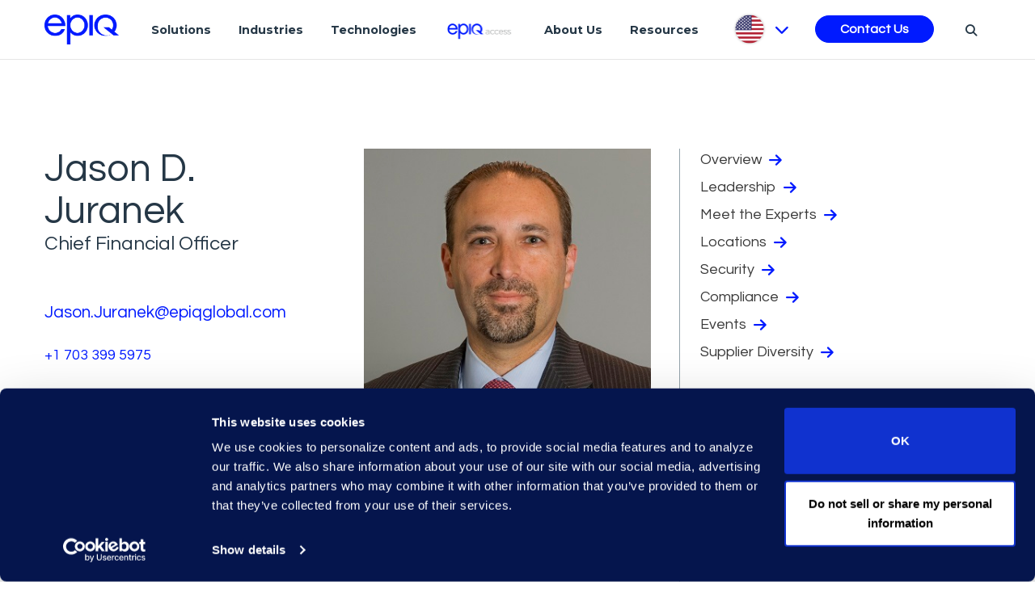

--- FILE ---
content_type: text/html; charset=utf-8
request_url: https://www.epiqglobal.com/en-us/about-us/leadership/jason-juranek
body_size: 27762
content:

<!DOCTYPE html>
<html class="" lang="en-US">
<head id="head">
    <meta charset="utf-8">
    <meta http-equiv="X-UA-Compatible" content="IE=edge">
    <meta name="viewport" content="width=device-width,initial-scale=1.0">
    

    <title>Jason D. Juranek | Epiq</title>
    <link rel="canonical" href="https://www.epiqglobal.com/en-us/about-us/leadership/jason-juranek">
    <meta name="url" content="https://www.epiqglobal.com/en-us/about-us/leadership/jason-juranek">
    <meta property="og:title" content="Jason D. Juranek | Epiq">
    <meta property="og:image" content="https://www.epiqglobal.com/epiq/media/about/leadership/jason-juranek-380.jpg?ext=.jpg">
    <meta property="og:url" content="https://www.epiqglobal.com/en-us/about-us/leadership/jason-juranek">
    <meta property="twitter:title" content="Jason D. Juranek | Epiq">
    <meta property="twitter:image" content="https://www.epiqglobal.com/epiq/media/about/leadership/jason-juranek-380.jpg?ext=.jpg">


    <link rel="preconnect" href="https://fonts.gstatic.com/" />
    <link rel="preconnect" href="https://fonts.gstatic.com/" crossorigin />
    <link href="https://fonts.googleapis.com/css?family=Montserrat:300,400,600,700%7cQuestrial&amp;display=swap" rel="preload" as="style">
    <link href="https://fonts.googleapis.com/css?family=Montserrat:300,400,600,700%7cQuestrial&amp;display=swap" rel="stylesheet">
    <link rel="preload" as="style" href="/index.css?v=SI-J-oqy69aMdYv5G-b6633LCJbuXBBkDR-e1JLfJN8" fetchpriority="high">
    <link rel="stylesheet" href="/index.css?v=SI-J-oqy69aMdYv5G-b6633LCJbuXBBkDR-e1JLfJN8" fetchpriority="high">
    <link rel="preload" href="/fonts/icons/icons.woff" as="font" crossorigin fetchpriority="high">
    <script src="/legacy/js/jquery-3.7.1.min.js" type="text/javascript"></script>
    <script type='text/javascript' src='https://platform-api.sharethis.com/js/sharethis.js#property=60c0851926c3eb001107c372&product=sop' async='async'></script>

    
    

    
<!-- Google Tag Manager -->
<script>(function(w,d,s,l,i){w[l]=w[l]||[];w[l].push({'gtm.start':
new Date().getTime(),event:'gtm.js'});var f=d.getElementsByTagName(s)[0],
j=d.createElement(s),dl=l!='dataLayer'?'&l='+l:'';j.async=true;j.src=
'https://www.googletagmanager.com/gtm.js?id='+i+dl;f.parentNode.insertBefore(j,f);
})(window,document,'script','dataLayer','GTM-T7BSHHF');</script>
<!-- End Google Tag Manager -->


    <link rel="shortcut icon" type="image/jpg" href="https://www.epiqglobal.com/getmedia/5e3f7b7f-ca63-4edc-accc-93141982cce3/favicon.png" />
    <script type="text/javascript" src="/Kentico.Resource/WebAnalytics/Logger.js?Culture=en-US&amp;HttpStatus=200&amp;Value=0" async></script>
    <script type='application/ld+json'>{"@context":"https://schema.org","@type":"Person","name":"Jason D. Juranek | Epiq","image":"https://www.epiqglobal.com/epiq/media/about/leadership/jason-juranek-380.jpg?ext=.jpg","url":"/en-us/about-us/leadership/jason-juranek","email":"Jason.Juranek@epiqglobal.com","hasOccupation":{"@type":"Occupation","name":"Chief Financial Officer"},"telephone":"+1 703 399 5975"}</script>
<script type="text/javascript">!function(T,l,y){var S=T.location,k="script",D="instrumentationKey",C="ingestionendpoint",I="disableExceptionTracking",E="ai.device.",b="toLowerCase",w="crossOrigin",N="POST",e="appInsightsSDK",t=y.name||"appInsights";(y.name||T[e])&&(T[e]=t);var n=T[t]||function(d){var g=!1,f=!1,m={initialize:!0,queue:[],sv:"5",version:2,config:d};function v(e,t){var n={},a="Browser";return n[E+"id"]=a[b](),n[E+"type"]=a,n["ai.operation.name"]=S&&S.pathname||"_unknown_",n["ai.internal.sdkVersion"]="javascript:snippet_"+(m.sv||m.version),{time:function(){var e=new Date;function t(e){var t=""+e;return 1===t.length&&(t="0"+t),t}return e.getUTCFullYear()+"-"+t(1+e.getUTCMonth())+"-"+t(e.getUTCDate())+"T"+t(e.getUTCHours())+":"+t(e.getUTCMinutes())+":"+t(e.getUTCSeconds())+"."+((e.getUTCMilliseconds()/1e3).toFixed(3)+"").slice(2,5)+"Z"}(),iKey:e,name:"Microsoft.ApplicationInsights."+e.replace(/-/g,"")+"."+t,sampleRate:100,tags:n,data:{baseData:{ver:2}}}}var h=d.url||y.src;if(h){function a(e){var t,n,a,i,r,o,s,c,u,p,l;g=!0,m.queue=[],f||(f=!0,t=h,s=function(){var e={},t=d.connectionString;if(t)for(var n=t.split(";"),a=0;a<n.length;a++){var i=n[a].split("=");2===i.length&&(e[i[0][b]()]=i[1])}if(!e[C]){var r=e.endpointsuffix,o=r?e.location:null;e[C]="https://"+(o?o+".":"")+"dc."+(r||"services.visualstudio.com")}return e}(),c=s[D]||d[D]||"",u=s[C],p=u?u+"/v2/track":d.endpointUrl,(l=[]).push((n="SDK LOAD Failure: Failed to load Application Insights SDK script (See stack for details)",a=t,i=p,(o=(r=v(c,"Exception")).data).baseType="ExceptionData",o.baseData.exceptions=[{typeName:"SDKLoadFailed",message:n.replace(/\./g,"-"),hasFullStack:!1,stack:n+"\nSnippet failed to load ["+a+"] -- Telemetry is disabled\nHelp Link: https://go.microsoft.com/fwlink/?linkid=2128109\nHost: "+(S&&S.pathname||"_unknown_")+"\nEndpoint: "+i,parsedStack:[]}],r)),l.push(function(e,t,n,a){var i=v(c,"Message"),r=i.data;r.baseType="MessageData";var o=r.baseData;return o.message='AI (Internal): 99 message:"'+("SDK LOAD Failure: Failed to load Application Insights SDK script (See stack for details) ("+n+")").replace(/\"/g,"")+'"',o.properties={endpoint:a},i}(0,0,t,p)),function(e,t){if(JSON){var n=T.fetch;if(n&&!y.useXhr)n(t,{method:N,body:JSON.stringify(e),mode:"cors"});else if(XMLHttpRequest){var a=new XMLHttpRequest;a.open(N,t),a.setRequestHeader("Content-type","application/json"),a.send(JSON.stringify(e))}}}(l,p))}function i(e,t){f||setTimeout(function(){!t&&m.core||a()},500)}var e=function(){var n=l.createElement(k);n.src=h;var e=y[w];return!e&&""!==e||"undefined"==n[w]||(n[w]=e),n.onload=i,n.onerror=a,n.onreadystatechange=function(e,t){"loaded"!==n.readyState&&"complete"!==n.readyState||i(0,t)},n}();y.ld<0?l.getElementsByTagName("head")[0].appendChild(e):setTimeout(function(){l.getElementsByTagName(k)[0].parentNode.appendChild(e)},y.ld||0)}try{m.cookie=l.cookie}catch(p){}function t(e){for(;e.length;)!function(t){m[t]=function(){var e=arguments;g||m.queue.push(function(){m[t].apply(m,e)})}}(e.pop())}var n="track",r="TrackPage",o="TrackEvent";t([n+"Event",n+"PageView",n+"Exception",n+"Trace",n+"DependencyData",n+"Metric",n+"PageViewPerformance","start"+r,"stop"+r,"start"+o,"stop"+o,"addTelemetryInitializer","setAuthenticatedUserContext","clearAuthenticatedUserContext","flush"]),m.SeverityLevel={Verbose:0,Information:1,Warning:2,Error:3,Critical:4};var s=(d.extensionConfig||{}).ApplicationInsightsAnalytics||{};if(!0!==d[I]&&!0!==s[I]){var c="onerror";t(["_"+c]);var u=T[c];T[c]=function(e,t,n,a,i){var r=u&&u(e,t,n,a,i);return!0!==r&&m["_"+c]({message:e,url:t,lineNumber:n,columnNumber:a,error:i}),r},d.autoExceptionInstrumented=!0}return m}(y.cfg);function a(){y.onInit&&y.onInit(n)}(T[t]=n).queue&&0===n.queue.length?(n.queue.push(a),n.trackPageView({})):a()}(window,document,{
src: "https://js.monitor.azure.com/scripts/b/ai.2.min.js", // The SDK URL Source
crossOrigin: "anonymous", 
cfg: { // Application Insights Configuration
    connectionString: 'InstrumentationKey=026f9644-4406-4ea8-9c77-cc04e20c88de;IngestionEndpoint=https://westus-0.in.applicationinsights.azure.com/;LiveEndpoint=https://westus.livediagnostics.monitor.azure.com/'
}});</script></head>
<body>
    <div class="page epiq-home">
        <a class="nav-skip" href="#content" aria-label="Skip To Content">Skip to Content (custom)</a>
        <header>
    


    <nav class="navbar navbar-expand-lg navbar-light epiq-nav" id="epiq-nav" aria-label="Header">
        <div class="container">
                <a class="navbar-brand" href="/en-us" aria-label="Return to the home page (footer)">
                    <picture class="k-picture"><img alt="Return to the home page (footer)" class="logo" loading="lazy" src="https://www.epiqglobal.com/epiq/media/logos/epiq_logo_techblue-5.png" width="92" /></picture>
                </a>
            <button class="navbar-toggler" type="button" data-toggle="collapse" data-target="#epiqNavContent" aria-controls="epiqNavContent" aria-expanded="false" aria-label="Toggle Navigation (custom)">
                <span class="navbar-toggler-icon"></span>
            </button>
            
<nav class="navbar epiq-navbar desktop" aria-label="Solutions & Services">
    <ul class="nav__links">
            <li class="nav-item nav--link" data-expand="solutions">
                    <a href="https://www.epiqglobal.com/en-us/services"  style="display: block; max-width: fit-content" class="nav-link" aria-label="Solutions" >
Solutions        <i class=""></i>
    </a>

            </li>
            <li class="nav-item nav--link" data-expand="industries">
                    <a href="https://www.epiqglobal.com/en-us/industries"  style="display: block; max-width: fit-content" class="nav-link" aria-label="Industries" >
Industries        <i class=""></i>
    </a>

            </li>
            <li class="nav-item nav--link" data-expand="technologies">
                    <a href="https://www.epiqglobal.com/en-us/technologies"  style="display: block; max-width: fit-content" class="nav-link" aria-label="Technologies" >
Technologies        <i class=""></i>
    </a>

            </li>
            <li class="nav-item nav--link" data-expand="epiqaccess">
                    <a href="https://access.epiqglobal.com"  style="display: block; max-width: fit-content" class="nav-link" aria-label="Epiq Access"  target='_blank' rel='noopener noreferrer' >
            <picture class="k-picture"><img alt="Epiq Access" class="nav-link-image" height="21" src="https://www.epiqglobal.com/epiq/media/epiq/epiq-access-small-blue-menu.png" width="91" /></picture>
        <i class=""></i>
    </a>

            </li>
            <li class="nav-item nav--link" data-expand="aboutus">
                    <a href="https://www.epiqglobal.com/en-us/about-us"  style="display: block; max-width: fit-content" class="nav-link" aria-label="About Us" >
About Us        <i class=""></i>
    </a>

            </li>
            <li class="nav-item nav--link" data-expand="resources">
                    <a href="https://www.epiqglobal.com/en-us/resource-center"  style="display: block; max-width: fit-content" class="nav-link" aria-label="Resources" >
Resources        <i class=""></i>
    </a>

            </li>

        <li class="nav-item languages-nav-item">
            
    <a id="lang-btn" href="#" aria-label="Pick Language">
        <img src="https://www.epiqglobal.com/getmedia/4393e281-013e-4d0c-b773-05dd765097af/en-US-flag.png" alt="languages Flag" loading="lazy">
        <i class="fas fa-chevron-down"></i>
    </a>

            
<div class="lang-panel" id="lang-panel">
    <div class="d-flex justify-content-end">
        <button class="close" href="#" aria-label="Close">
            <svg id="Capa_1" version="1.1" xmlns="http://www.w3.org/2000/svg" xmlns:xlink="http://www.w3.org/1999/xlink" x="0px" y="0px" width="357px" height="357px" viewBox="0 0 357 357" xml:space="preserve">
                <g>
                    <g id="close">
                        <polygon points="357,35.7 321.3,0 178.5,142.8 35.7,0 0,35.7 142.8,178.5 0,321.3 35.7,357 178.5,214.2 321.3,357 357,321.3 214.2,178.5"></polygon>
                    </g>
                </g>
            </svg>
        </button>
    </div>
    <span id="language-select-title" class="sec-title">Country</span>
    <nav aria-labelledby="language-select-title">
        <ul class="list-unstyled langList" aria-label="Country and Languages">
                <li>
                        <a href="/en-au" aria-label="Australia English" >Australia - English</a>    
                </li>
                <li>
                        <a href="/pt-br" aria-label="Brazil Portuguese" >Brazil - Portuguese</a>    
                </li>
                <li>
                        <a href="/en-ca" aria-label="Canada English" >Canada - English</a>    
                        <a href="/fr-ca" aria-label="Canada French" >French</a>    
                </li>
                <li>
                        <a href="/zh-cn" aria-label="China &#x4E2D;&#x6587;(&#x7B80;&#x4F53;)" >China - &#x4E2D;&#x6587;(&#x7B80;&#x4F53;)</a>    
                </li>
                <li>
                        <a href="/fr-fr" aria-label="France French" >France - French</a>    
                </li>
                <li>
                        <a href="/de-de" aria-label="Germany Deutsch" >Germany - Deutsch</a>    
                </li>
                <li>
                        <a href="/en-hk" aria-label="Hong Kong English" >Hong Kong - English</a>    
                </li>
                <li>
                        <a href="/en-ie" aria-label="Ireland English" >Ireland - English</a>    
                </li>
                <li>
                        <a href="/ja-jp" aria-label="Japan &#x65E5;&#x672C;&#x8A9E;" >Japan - &#x65E5;&#x672C;&#x8A9E;</a>    
                </li>
                <li>
                        <a href="/ko-kr" aria-label="Korea &#xD55C;&#xAD6D;&#xC5B4;" >Korea - &#xD55C;&#xAD6D;&#xC5B4;</a>    
                </li>
                <li>
                        <a href="/en-sg" aria-label="Singapore English" >Singapore - English</a>    
                </li>
                <li>
                        <a href="/en-gb" aria-label="United Kingdom English" >United Kingdom - English</a>    
                </li>
                <li>
                        <a href="/en-us" aria-label="United States English" class="active">United States - English</a>    
                </li>
        </ul>    
    </nav>
</div>

        </li>
        
        <li class="nav-item contact-nav-item">
                <a style="display: block; max-width: fit-content" class="btn btn-primary btn-contact" href="/en-us/contact"  aria-label="Contact Us" >
Contact Us        <i class=""></i>
    </a>

        </li>

        <li class="nav-item search-nav-item">
    <a class="nav-link" href="#" aria-label="Search" aria-expanded="false" aria-controls="search-form"><i class="fas fa-search"></i></a>
    <div class="search-wrap">
        <div class="container">
            <div id="search-form" class="d-flex search-form">
                <input class="form-control me-2 searchText" type="search" aria-label="Search">
                <button class="btn btn-outline-success searchButton" type="submit">Search</button>
            </div>
        </div>
    </div>
</li>
    </ul>
</nav>

            <div class="tip d-none" style="transform: translateX(478px); opacity: 0;"></div>
            <div>
              <section class="header__expandMenu" style="width: 0px; height: 0px;">
                <div class="menu__container">
                                <div id="solutions">
        <div class="nav-head">
            <span class="nav-icon">
            </span>
            <h3>Solutions</h3>
        </div>
        <div class="nav-list-items d-flex">
                    <div class="sub__menu">
                        <div class="sub__menu">
                            <ul class="subMenu__items">
                                    <li>
                                                <a href="https://www.epiqglobal.com/en-us/about-us/epiq-legal-service-management"  style="display: block; max-width: fit-content" class="" aria-label="Legal Services Management" >
Legal Services Management        <i class=""></i>
    </a>
    
                                        <ul>
                                                <li>
                                                        <a href="https://www.epiqglobal.com/en-us/about-us/epiq-legal-service-management#framework"  style="display: block; max-width: fit-content" class="" aria-label="Frameworks" >
Frameworks        <i class=""></i>
    </a>

                                                </li>
                                        </ul>
                                    </li>
                                    <li>
                                                <a href="https://www.epiqglobal.com/en-us/services/ediscovery-litigation-investigation-services"  style="display: block; max-width: fit-content" class="" aria-label="Discovery Services" >
Discovery Services        <i class=""></i>
    </a>
    
                                        <ul>
                                                <li>
                                                        <a href="https://www.epiqglobal.com/en-us/services/ediscovery-litigation-investigation-services/litigation-advisory"  style="display: block; max-width: fit-content" class="" aria-label="Litigation Advisory" >
Litigation Advisory        <i class=""></i>
    </a>

                                                </li>
                                                <li>
                                                        <a href="https://www.epiqglobal.com/en-us/services/ediscovery-litigation-investigation-services/forensics-collections"  style="display: block; max-width: fit-content" class="" aria-label="Forensics and Collections" >
Forensics and Collections        <i class=""></i>
    </a>

                                                </li>
                                                <li>
                                                        <a href="https://www.epiqglobal.com/en-us/services/ediscovery-litigation-investigation-services/document-review"  style="display: block; max-width: fit-content" class="" aria-label="Document Review" >
Document Review        <i class=""></i>
    </a>

                                                </li>
                                                <li>
                                                        <a href="https://www.epiqglobal.com/en-us/services/ediscovery-litigation-investigation-services/ai-discovery-assistant-review-services"  style="display: block; max-width: fit-content" class="" aria-label="Epiq AI Discovery Assistant Review Services" >
Epiq AI Discovery Assistant Review Services        <i class=""></i>
    </a>

                                                </li>
                                                <li>
                                                        <a href="https://www.epiqglobal.com/en-us/services/ediscovery-litigation-investigation-services/ediscovery-services/managed-services"  style="display: block; max-width: fit-content" class="" aria-label="Managed Services" >
Managed Services        <i class=""></i>
    </a>

                                                </li>
                                        </ul>
                                    </li>
                                    <li>
                                                <a href="https://www.epiqglobal.com/en-us/services/corporate-and-m-a"  style="display: block; max-width: fit-content" class="" aria-label="Corporate and M&amp;A" >
Corporate and M&amp;A        <i class=""></i>
    </a>
    
                                        <ul>
                                                <li>
                                                        <a href="https://www.epiqglobal.com/en-us/services/regulatory-compliance/global-investigations/antitrust-and-competition"  style="display: block; max-width: fit-content" class="" aria-label="Antitrust and Competition Services" >
Antitrust and Competition Services        <i class=""></i>
    </a>

                                                </li>
                                                <li>
                                                        <a href="https://www.epiqglobal.com/en-us/services/regulatory-compliance/information-governance/divestiture"  style="display: block; max-width: fit-content" class="" aria-label="Divestiture Services" >
Divestiture Services        <i class=""></i>
    </a>

                                                </li>
                                        </ul>
                                    </li>
                                    <li>
                                                <a href="https://www.epiqglobal.com/en-us/services/regulatory-compliance"  style="display: block; max-width: fit-content" class="" aria-label="Compliance and Cyber" >
Compliance and Cyber        <i class=""></i>
    </a>
    
                                        <ul>
                                                <li>
                                                        <a href="https://www.epiqglobal.com/en-us/services/regulatory-compliance/global-investigations-advisory"  style="display: block; max-width: fit-content" class="" aria-label="Global Investigations Advisory" >
Global Investigations Advisory        <i class=""></i>
    </a>

                                                </li>
                                                <li>
                                                        <a href="https://www.epiqglobal.com/en-us/services/regulatory-compliance/global-investigations"  style="display: block; max-width: fit-content" class="" aria-label="Global Investigations" >
Global Investigations        <i class=""></i>
    </a>

                                                </li>
                                                <li>
                                                        <a href="https://www.epiqglobal.com/en-us/services/regulatory-compliance/information-governance-advisory"  style="display: block; max-width: fit-content" class="" aria-label="Information Governance Advisory" >
Information Governance Advisory        <i class=""></i>
    </a>

                                                </li>
                                                <li>
                                                        <a href="https://www.epiqglobal.com/en-us/services/regulatory-compliance/information-governance"  style="display: block; max-width: fit-content" class="" aria-label="Information Governance" >
Information Governance        <i class=""></i>
    </a>

                                                </li>
                                                <li>
                                                        <a href="https://www.epiqglobal.com/en-us/services/regulatory-compliance/compliance-advisory-and-technology"  style="display: block; max-width: fit-content" class="" aria-label="Compliance Advisory and Technology" >
Compliance Advisory and Technology        <i class=""></i>
    </a>

                                                </li>
                                                <li>
                                                        <a href="https://www.epiqglobal.com/en-us/services/regulatory-compliance/cyber-breach-response"  style="display: block; max-width: fit-content" class="" aria-label="Cyber Incident Response" >
Cyber Incident Response        <i class=""></i>
    </a>

                                                </li>
                                        </ul>
                                    </li>
                            </ul>
                        </div>
                    </div>
                    <div class="sub__menu">
                        <div class="sub__menu">
                            <ul class="subMenu__items">
                                    <li>
                                                <a href="https://www.epiqglobal.com/en-us/services/commercial"  style="display: block; max-width: fit-content" class="" aria-label="Contracts Solutions" >
Contracts Solutions        <i class=""></i>
    </a>
    
                                        <ul>
                                                <li>
                                                        <a href="https://www.epiqglobal.com/en-us/services/commercial/contracts-process-advisory"  style="display: block; max-width: fit-content" class="" aria-label="Contracts Advisory" >
Contracts Advisory        <i class=""></i>
    </a>

                                                </li>
                                                <li>
                                                        <a href="https://www.epiqglobal.com/en-us/services/commercial/contracts-review-and-analysis"  style="display: block; max-width: fit-content" class="" aria-label="Contracts Review and Analysis" >
Contracts Review and Analysis        <i class=""></i>
    </a>

                                                </li>
                                                <li>
                                                        <a href="https://www.epiqglobal.com/en-us/services/commercial/clm-selection-and-optimization"  style="display: block; max-width: fit-content" class="" aria-label="CLM Selection" >
CLM Selection        <i class=""></i>
    </a>

                                                </li>
                                                <li>
                                                        <a href="https://www.epiqglobal.com/en-us/services/commercial/clm-implementation-and-optimization"  style="display: block; max-width: fit-content" class="" aria-label="CLM Implementation and Optimization" >
CLM Implementation and Optimization        <i class=""></i>
    </a>

                                                </li>
                                        </ul>
                                    </li>
                                    <li>
                                                <a href="/en-us/services/business-of-law-services"  style="display: block; max-width: fit-content" class="" aria-label="Legal Department and Law Firm Operations" >
Legal Department and Law Firm Operations        <i class=""></i>
    </a>
    
                                        <ul>
                                                <li>
                                                        <a href="https://www.epiqglobal.com/en-us/services/business-of-law-services/epiq-advisory/legal-department-advisory"  style="display: block; max-width: fit-content" class="" aria-label="Legal Department Advisory " >
Legal Department Advisory         <i class=""></i>
    </a>

                                                </li>
                                                <li>
                                                        <a href="https://www.epiqglobal.com/en-us/services/business-of-law-services/epiq-advisory/law-firm-advisory"  style="display: block; max-width: fit-content" class="" aria-label="Law Firm Advisory&#xA0;" >
Law Firm Advisory&#xA0;        <i class=""></i>
    </a>

                                                </li>
                                                <li>
                                                        <a href="/en-us/services/business-of-law-services/epiq-counsel"  style="display: block; max-width: fit-content" class="" aria-label="Epiq Counsel" >
Epiq Counsel        <i class=""></i>
    </a>

                                                </li>
                                        </ul>
                                    </li>
                            </ul>
                        </div>
                    </div>
                    <div class="sub__menu">
                        <div class="sub__menu">
                            <ul class="subMenu__items">
                                    <li>
                                                <a href="https://www.epiqglobal.com/en-us/services/global-business-transformation-solutions"  style="display: block; max-width: fit-content" class="" aria-label="Business Transformation"  target='_blank' rel='noopener noreferrer' >
Business Transformation        <i class=""></i>
    </a>
    
                                        <ul>
                                        </ul>
                                    </li>
                                    <li>
                                                <a href="https://www.epiqglobal.com/en-us/services/class-action-mass-tort"  style="display: block; max-width: fit-content" class="" aria-label="Class Action and Mass Tort" >
Class Action and Mass Tort        <i class=""></i>
    </a>
    
                                        <ul>
                                                <li>
                                                        <a href="https://www.epiqglobal.com/en-us/services/class-action-mass-tort/class-action-administration"  style="display: block; max-width: fit-content" class="" aria-label="Class Action Administration" >
Class Action Administration        <i class=""></i>
    </a>

                                                </li>
                                                <li>
                                                        <a href="https://www.epiqglobal.com/en-us/services/class-action-mass-tort/mass-torts"  style="display: block; max-width: fit-content" class="" aria-label="Mass Tort Solutions" >
Mass Tort Solutions        <i class=""></i>
    </a>

                                                </li>
                                                <li>
                                                        <a href="https://www.epiqglobal.com/en-us/services/class-action-mass-tort/class-action-administration/legal-notice-solutions"  style="display: block; max-width: fit-content" class="" aria-label="Epiq Legal Noticing" >
Epiq Legal Noticing        <i class=""></i>
    </a>

                                                </li>
                                                <li>
                                                        <a href="https://www.epiqglobal.com/en-us/services/class-action-mass-tort/recall-solutions"  style="display: block; max-width: fit-content" class="" aria-label="Recall Solutions" >
Recall Solutions        <i class=""></i>
    </a>

                                                </li>
                                                <li>
                                                        <a href="https://www.epiqglobal.com/en-us/services/regulatory-compliance/regulatory-and-voluntary-remediation"  style="display: block; max-width: fit-content" class="" aria-label="Regulatory and Voluntary Remediation" >
Regulatory and Voluntary Remediation        <i class=""></i>
    </a>

                                                </li>
                                                <li>
                                                        <a href="/en-us/services/class-action-mass-tort/payments"  style="display: block; max-width: fit-content" class="" aria-label="Payments" >
Payments        <i class=""></i>
    </a>

                                                </li>
                                        </ul>
                                    </li>
                                    <li>
                                                <a href="https://www.epiqglobal.com/en-us/services/bankruptcy-and-trustee-services"  style="display: block; max-width: fit-content" class="" aria-label="Bankruptcy Services" >
Bankruptcy Services        <i class=""></i>
    </a>
    
                                        <ul>
                                                <li>
                                                        <a href="https://www.epiqglobal.com/en-us/services/restructuring-bankruptcy"  style="display: block; max-width: fit-content" class="" aria-label="Corporate Restructuring" >
Corporate Restructuring        <i class=""></i>
    </a>

                                                </li>
                                                <li>
                                                        <a href="https://www.epiqglobal.com/en-us/services/bankruptcy-and-trustee-services/specialty-trustee-services"  style="display: block; max-width: fit-content" class="" aria-label="Trustee Services" >
Trustee Services        <i class=""></i>
    </a>

                                                </li>
                                                <li>
                                                        <a href="https://www.epiqglobal.com/en-us/technologies/bankruptcy/epiq-aacer"  style="display: block; max-width: fit-content" class="" aria-label="Epiq AACER " >
Epiq AACER         <i class=""></i>
    </a>

                                                </li>
                                                <li>
                                                        <a href="https://www.epiqglobal.com/en-us/technologies/bankruptcy/epiq-bankruptcy-analytics"  style="display: block; max-width: fit-content" class="" aria-label="Epiq Bankruptcy Analytics" >
Epiq Bankruptcy Analytics        <i class=""></i>
    </a>

                                                </li>
                                        </ul>
                                    </li>
                            </ul>
                        </div>
                    </div>
        </div>
    </div>
    
                                <div id="industries">
        <div class="nav-head">
            <span class="nav-icon">
            </span>
            <h3>Industries</h3>
        </div>
        <div class="nav-list-items d-flex">
                    <div class="sub__menu">
                        <div class="sub__menu">
                            <ul class="subMenu__items">
                                    <li>
                                                <a href=""  style="display: block; max-width: fit-content" class="" aria-label="Industries" >
Industries        <i class=""></i>
    </a>
    
                                        <ul>
                                                <li>
                                                        <a href="https://www.epiqglobal.com/en-us/industries/automotive"  style="display: block; max-width: fit-content" class="" aria-label="Automotive" >
Automotive        <i class=""></i>
    </a>

                                                </li>
                                                <li>
                                                        <a href="https://www.epiqglobal.com/en-us/industries/energy"  style="display: block; max-width: fit-content" class="" aria-label="Energy" >
Energy        <i class=""></i>
    </a>

                                                </li>
                                                <li>
                                                        <a href="https://www.epiqglobal.com/en-us/industries/financial-services"  style="display: block; max-width: fit-content" class="" aria-label="Financial Services" >
Financial Services        <i class=""></i>
    </a>

                                                </li>
                                                <li>
                                                        <a href="https://www.epiqglobal.com/en-us/industries/healthcare-pharma"  style="display: block; max-width: fit-content" class="" aria-label="Healthcare" >
Healthcare        <i class=""></i>
    </a>

                                                </li>
                                                <li>
                                                        <a href="https://www.epiqglobal.com/en-us/industries/insurance"  style="display: block; max-width: fit-content" class="" aria-label="Insurance" >
Insurance        <i class=""></i>
    </a>

                                                </li>
                                                <li>
                                                        <a href="https://www.epiqglobal.com/en-us/industries/law-firms"  style="display: block; max-width: fit-content" class="" aria-label="Law Firms" >
Law Firms        <i class=""></i>
    </a>

                                                </li>
                                                <li>
                                                        <a href="https://www.epiqglobal.com/en-us/industries/pharma"  style="display: block; max-width: fit-content" class="" aria-label="Pharmaceuticals" >
Pharmaceuticals        <i class=""></i>
    </a>

                                                </li>
                                                <li>
                                                        <a href="https://www.epiqglobal.com/en-us/industries/technology"  style="display: block; max-width: fit-content" class="" aria-label="Technology" >
Technology        <i class=""></i>
    </a>

                                                </li>
                                        </ul>
                                    </li>
                            </ul>
                        </div>
                    </div>
        </div>
    </div>
    
                                <div id="technologies">
        <div class="nav-head">
            <span class="nav-icon">
            </span>
            <h3>Technologies</h3>
        </div>
        <div class="nav-list-items d-flex">
                    <div class="sub__menu">
                        <div class="sub__menu">
                            <ul class="subMenu__items">
                                    <li>
                                                <a href="https://www.epiqglobal.com/en-us/technologies/epiq-ai"  style="display: block; max-width: fit-content" class="" aria-label="Epiq AI" >
Epiq AI        <i class=""></i>
    </a>
    
                                        <ul>
                                                <li>
                                                        <a href="https://www.epiqglobal.com/en-us/technologies/epiq-ai/epiq-ai-advisory"  style="display: block; max-width: fit-content" class="" aria-label="AI Advisory" >
AI Advisory        <i class=""></i>
    </a>

                                                </li>
                                                <li>
                                                        <a href="https://www.epiqglobal.com/en-us/technologies/epiq-ai/ai-discovery-assistant"  style="display: block; max-width: fit-content" class="" aria-label="Epiq AI Discovery Assistant&#x2122;" >
Epiq AI Discovery Assistant&#x2122;        <i class=""></i>
    </a>

                                                </li>
                                                <li>
                                                        <a href="https://ailabs.epiqglobal.com"  style="display: block; max-width: fit-content" class="" aria-label="Epiq AI Labs"  target='_blank' rel='noopener noreferrer' >
Epiq AI Labs        <i class=""></i>
    </a>

                                                </li>
                                                <li>
                                                        <a href="https://www.epiqglobal.com/en-us/technologies/epiq-ai/epiq-ai-chat-qa"  style="display: block; max-width: fit-content" class="" aria-label="Epiq Chat" >
Epiq Chat        <i class=""></i>
    </a>

                                                </li>
                                        </ul>
                                    </li>
                                    <li>
                                                <a href="https://www.epiqglobal.com/en-us/technologies/legal-solutions"  style="display: block; max-width: fit-content" class="" aria-label="Legal Solutions Technology" >
Legal Solutions Technology        <i class=""></i>
    </a>
    
                                        <ul>
                                                <li>
                                                        <a href="https://www.epiqglobal.com/en-us/technologies/legal-solutions/epiq-discovery"  style="display: block; max-width: fit-content" class="" aria-label="Epiq Discovery" >
Epiq Discovery        <i class=""></i>
    </a>

                                                </li>
                                                <li>
                                                        <a href="https://www.epiqglobal.com/en-us/technologies/legal-solutions/epiq-processing"  style="display: block; max-width: fit-content" class="" aria-label="Epiq Processing" >
Epiq Processing        <i class=""></i>
    </a>

                                                </li>
                                                <li>
                                                        <a href="https://www.epiqglobal.com/en-us/technologies/legal-solutions/epiqtmx"  style="display: block; max-width: fit-content" class="" aria-label="EpiqTMX" >
EpiqTMX        <i class=""></i>
    </a>

                                                </li>
                                                <li>
                                                        <a href="https://www.epiqglobal.com/en-us/technologies/legal-solutions/chat-connector"  style="display: block; max-width: fit-content" class="" aria-label="Epiq Chat Connector" >
Epiq Chat Connector        <i class=""></i>
    </a>

                                                </li>
                                        </ul>
                                    </li>
                            </ul>
                        </div>
                    </div>
                    <div class="sub__menu">
                        <div class="sub__menu">
                            <ul class="subMenu__items">
                                    <li>
                                                <a href="https://www.epiqglobal.com/en-us/technologies/epiq-service-cloud"  style="display: block; max-width: fit-content" class="" aria-label="Epiq Service Cloud" >
Epiq Service Cloud        <i class=""></i>
    </a>
    
                                        <ul>
                                                <li>
                                                        <a href="https://www.epiqglobal.com/en-us/technologies/epiq-service-cloud/client-portal"  style="display: block; max-width: fit-content" class="" aria-label="Client Portal" >
Client Portal        <i class=""></i>
    </a>

                                                </li>
                                                <li>
                                                        <a href="https://www.epiqglobal.com/en-us/technologies/epiq-service-cloud/data-ai-and-analytics-platform"  style="display: block; max-width: fit-content" class="" aria-label="Data, AI, and Analytics Platform" >
Data, AI, and Analytics Platform        <i class=""></i>
    </a>

                                                </li>
                                                <li>
                                                        <a href="https://www.epiqglobal.com/en-us/technologies/epiq-service-cloud/application-and-services"  style="display: block; max-width: fit-content" class="" aria-label="Application and Services" >
Application and Services        <i class=""></i>
    </a>

                                                </li>
                                                <li>
                                                        <a href="https://www.epiqglobal.com/en-us/technologies/epiq-service-cloud/infrastructure"  style="display: block; max-width: fit-content" class="" aria-label="Infrastructure" >
Infrastructure        <i class=""></i>
    </a>

                                                </li>
                                        </ul>
                                    </li>
                                    <li>
                                                <a href="https://www.epiqglobal.com/en-us/technologies/partners"  style="display: block; max-width: fit-content" class="" aria-label="Our Partners" >
Our Partners        <i class=""></i>
    </a>
    
                                        <ul>
                                                <li>
                                                        <a href="https://www.epiqglobal.com/en-us/technologies/partners/aws"  style="display: block; max-width: fit-content" class="" aria-label=" Amazon Web Services" >
 Amazon Web Services        <i class=""></i>
    </a>

                                                </li>
                                                <li>
                                                        <a href="https://www.epiqglobal.com/en-us/technologies/partners/microsoft"  style="display: block; max-width: fit-content" class="" aria-label="Microsoft" >
Microsoft        <i class=""></i>
    </a>

                                                </li>
                                                <li>
                                                        <a href="https://www.epiqglobal.com/en-us/technologies/partners/relativity"  style="display: block; max-width: fit-content" class="" aria-label="Relativity" >
Relativity        <i class=""></i>
    </a>

                                                </li>
                                                <li>
                                                        <a href="/en-us/technologies/partners/experience-management"  style="display: block; max-width: fit-content" class="" aria-label="Litera" >
Litera        <i class=""></i>
    </a>

                                                </li>
                                                <li>
                                                        <a href="https://www.epiqglobal.com/en-us/technologies/partners/workfusion"  style="display: block; max-width: fit-content" class="" aria-label="WorkFusion" >
WorkFusion        <i class=""></i>
    </a>

                                                </li>
                                        </ul>
                                    </li>
                            </ul>
                        </div>
                    </div>
                    <div class="sub__menu">
                        <div class="sub__menu">
                            <ul class="subMenu__items">
                                    <li>
                                                <a href="https://www.epiqglobal.com/en-us/technologies/bankruptcy"  style="display: block; max-width: fit-content" class="" aria-label="Bankruptcy" >
Bankruptcy        <i class=""></i>
    </a>
    
                                        <ul>
                                                <li>
                                                        <a href="https://dm.epiq11.com/search/searchcases"  style="display: block; max-width: fit-content" class="" aria-label="Epiq 11"  target='_blank' rel='noopener noreferrer' >
Epiq 11        <i class=""></i>
    </a>

                                                </li>
                                                <li>
                                                        <a href="https://www.epiqglobal.com/en-us/technologies/bankruptcy/epiq-aacer"  style="display: block; max-width: fit-content" class="" aria-label="Epiq AACER" >
Epiq AACER        <i class=""></i>
    </a>

                                                </li>
                                                <li>
                                                        <a href="https://www.epiqglobal.com/en-us/technologies/bankruptcy/epiq-bankruptcy-analytics"  style="display: block; max-width: fit-content" class="" aria-label="Epiq Bankruptcy Analytics" >
Epiq Bankruptcy Analytics        <i class=""></i>
    </a>

                                                </li>
                                                <li>
                                                        <a href="https://www.epiqglobal.com/en-us/technologies/bankruptcy/case-power"  style="display: block; max-width: fit-content" class="" aria-label="Epiq Case Power" >
Epiq Case Power        <i class=""></i>
    </a>

                                                </li>
                                                <li>
                                                        <a href="https://www.epiqglobal.com/en-us/technologies/bankruptcy/epiq-notify"  style="display: block; max-width: fit-content" class="" aria-label="Epiq Notify" >
Epiq Notify        <i class=""></i>
    </a>

                                                </li>
                                        </ul>
                                    </li>
                                    <li>
                                                <a href="https://www.epiqglobal.com/en-us/technologies/class-action-and-mass-tort-technologies"  style="display: block; max-width: fit-content" class="" aria-label="Class Action &amp; Mass Tort" >
Class Action and Mass Tort        <i class=""></i>
    </a>
    
                                        <ul>
                                                <li>
                                                        <a href="https://www.epiqglobal.com/en-us/technologies/class-action-and-mass-tort-technologies/epiq-facilitator-us"  style="display: block; max-width: fit-content" class="" aria-label="Epiq Facilitator" >
Epiq Facilitator        <i class=""></i>
    </a>

                                                </li>
                                                <li>
                                                        <a href="https://www.epiqglobal.com/en-us/technologies/class-action-and-mass-tort-technologies/epiqpay"  style="display: block; max-width: fit-content" class="" aria-label="EpiqPay" >
EpiqPay        <i class=""></i>
    </a>

                                                </li>
                                                <li>
                                                        <a href="https://www.epiqglobal.com/en-us/technologies/class-action-and-mass-tort-technologies/epiqshield"  style="display: block; max-width: fit-content" class="" aria-label="EpiqShield" >
EpiqShield        <i class=""></i>
    </a>

                                                </li>
                                                <li>
                                                        <a href="https://www.epiqglobal.com/en-us/technologies/class-action-and-mass-tort-technologies/epiqfiling"  style="display: block; max-width: fit-content" class="" aria-label="EpiqFiling" >
EpiqFiling        <i class=""></i>
    </a>

                                                </li>
                                        </ul>
                                    </li>
                            </ul>
                        </div>
                    </div>
        </div>
    </div>
    
                                <div id="epiqaccess">
        <div class="nav-head">
            <span class="nav-icon">
            </span>
            <h3>Epiq Access</h3>
        </div>
        <div class="nav-list-items d-flex">
                    <div class="sub__menu">
                        <div class="sub__menu">
                            <ul class="subMenu__items">
                                    <li>
                                                <a href="https://access.epiqglobal.com/"  style="display: block; max-width: fit-content" class="" aria-label="Epiq Access"  target='_blank' rel='noopener noreferrer' >
Epiq Access        <i class=""></i>
    </a>
    
                                        <ul>
                                                <li>
                                                        <a href="https://access.epiqglobal.com/"  style="display: block; max-width: fit-content" class="" aria-label="Epiq Access Login"  target='_blank' rel='noopener noreferrer' >
Epiq Access Login        <i class=""></i>
    </a>

                                                </li>
                                                <li>
                                                        <a href="https://www.epiqglobal.com/en-us/technologies/epiq-service-cloud/client-portal"  style="display: block; max-width: fit-content" class="" aria-label="About Epiq Access" >
About Epiq Access        <i class=""></i>
    </a>

                                                </li>
                                        </ul>
                                    </li>
                            </ul>
                        </div>
                    </div>
        </div>
    </div>
    
                                <div id="aboutus">
        <div class="nav-head">
            <span class="nav-icon">
            </span>
            <h3>About Us</h3>
        </div>
        <div class="nav-list-items d-flex">
                    <div class="sub__menu">
                        <div class="sub__menu">
                            <ul class="subMenu__items">
                                    <li>
                                                <a href="https://www.epiqglobal.com/en-us/about-us"  style="display: block; max-width: fit-content" class="" aria-label="About Us" >
About Us        <i class=""></i>
    </a>
    
                                        <ul>
                                                <li>
                                                        <a href="https://www.epiqglobal.com/en-us/careers"  style="display: block; max-width: fit-content" class="" aria-label="Careers" >
Careers        <i class=""></i>
    </a>

                                                </li>
                                                <li>
                                                        <a href="https://www.epiqglobal.com/en-us/about-us/leadership"  style="display: block; max-width: fit-content" class="" aria-label="Leadership" >
Leadership        <i class=""></i>
    </a>

                                                </li>
                                                <li>
                                                        <a href="https://www.epiqglobal.com/en-us/about-us/locations"  style="display: block; max-width: fit-content" class="" aria-label="Locations" >
Locations        <i class=""></i>
    </a>

                                                </li>
                                                <li>
                                                        <a href="https://www.epiqglobal.com/en-us/about-us/meet-the-experts"  style="display: block; max-width: fit-content" class="" aria-label="Meet the Experts" >
Meet the Experts        <i class=""></i>
    </a>

                                                </li>
                                                <li>
                                                        <a href="https://www.epiqglobal.com/en-us/about-us/newsroom"  style="display: block; max-width: fit-content" class="" aria-label="Newsroom" >
Newsroom        <i class=""></i>
    </a>

                                                </li>
                                                <li>
                                                        <a href="https://www.epiqglobal.com/en-us/about-us/epiq-responsible-ai"  style="display: block; max-width: fit-content" class="" aria-label="Responsible AI" >
Responsible AI        <i class=""></i>
    </a>

                                                </li>
                                                <li>
                                                        <a href="https://www.epiqglobal.com/en-us/about-us/data-security"  style="display: block; max-width: fit-content" class="" aria-label="Security" >
Security        <i class=""></i>
    </a>

                                                </li>
                                                <li>
                                                        <a href="https://www.epiqglobal.com/en-us/technologies/partners"  style="display: block; max-width: fit-content" class="" aria-label="Partners" >
Partners        <i class=""></i>
    </a>

                                                </li>
                                                <li>
                                                        <a href="https://www.epiqglobal.com/en-us/about-us/epiq-advisory"  style="display: block; max-width: fit-content" class="" aria-label="Epiq Advisory" >
Epiq Advisory        <i class=""></i>
    </a>

                                                </li>
                                                <li>
                                                        <a href="https://www.epiqglobal.com/en-us/about-us"  style="display: block; max-width: fit-content" class="" aria-label="The Epiq Difference" >
The Epiq Difference        <i class=""></i>
    </a>

                                                </li>
                                                <li>
                                                        <a href="https://www.epiqglobal.com/en-us/about-us/epiq-legal-service-management"  style="display: block; max-width: fit-content" class="" aria-label="Epiq Legal Service Management" >
Epiq Legal Service Management        <i class=""></i>
    </a>

                                                </li>
                                        </ul>
                                    </li>
                                    <li>
                                                <a href="https://www.epiqglobal.com/en-us/about-us/epiq-values"  style="display: block; max-width: fit-content" class="" aria-label="Our Values" >
Our Values        <i class=""></i>
    </a>
    
                                        <ul>
                                                <li>
                                                        <a href="https://www.epiqglobal.com/en-us/about-us/corporate-social-responsibility-program"  style="display: block; max-width: fit-content" class="" aria-label="Corporate Social Responsibility" >
Corporate Social Responsibility        <i class=""></i>
    </a>

                                                </li>
                                                <li>
                                                        <a href="https://www.epiqglobal.com/en-us/about-us/culture-and-community"  style="display: block; max-width: fit-content" class="" aria-label="Culture and Community" >
Culture and Community        <i class=""></i>
    </a>

                                                </li>
                                                <li>
                                                        <a href="https://www.epiqglobal.com/en-us/about-us/environment-social-and-governance"  style="display: block; max-width: fit-content" class="" aria-label="Environment, Social, and Governance" >
Environment, Social, and Governance        <i class=""></i>
    </a>

                                                </li>
                                        </ul>
                                    </li>
                            </ul>
                        </div>
                    </div>
        </div>
    </div>
    
                                <div id="resources">
        <div class="nav-head">
            <span class="nav-icon">
            </span>
            <h3>Resources</h3>
        </div>
        <div class="nav-list-items d-flex">
                    <div class="sub__menu">
                        <div class="sub__menu">
                            <ul class="subMenu__items">
                                    <li>
                                                <a href="https://www.epiqglobal.com/en-us/resource-center/case-study"  style="display: block; max-width: fit-content" class="" aria-label="Case Studies" >
Case Studies        <i class=""></i>
    </a>
    
                                        <ul>
                                                <li>
                                                        <a href="https://www.epiqglobal.com/en-us/resource-center/case-study"  style="display: block; max-width: fit-content" class="" aria-label="Search Case Studies" >
Search Case Studies        <i class=""></i>
    </a>

                                                </li>
                                        </ul>
                                    </li>
                                    <li>
                                                <a href="https://www.epiqglobal.com/en-us/resource-center"  style="display: block; max-width: fit-content" class="" aria-label="Insights" >
Insights        <i class=""></i>
    </a>
    
                                        <ul>
                                                <li>
                                                        <a href="https://www.epiqglobal.com/en-us/resource-center/articles"  style="display: block; max-width: fit-content" class="" aria-label="Blog | The Epiq Angle" >
Blog | The Epiq Angle        <i class=""></i>
    </a>

                                                </li>
                                                <li>
                                                        <a href="https://www.epiqglobal.com/en-us/resource-center/newsletters"  style="display: block; max-width: fit-content" class="" aria-label="Newsletters" >
Newsletters        <i class=""></i>
    </a>

                                                </li>
                                                <li>
                                                        <a href="https://www.epiqglobal.com/en-us/about-us/events"  style="display: block; max-width: fit-content" class="" aria-label="Events" >
Events        <i class=""></i>
    </a>

                                                </li>
                                                <li>
                                                        <a href="https://www.epiqglobal.com/en-us/resource-center/cyberside-chats"  style="display: block; max-width: fit-content" class="" aria-label="Podcasts | Cyberside Chats" >
Podcasts | Cyberside Chats        <i class=""></i>
    </a>

                                                </li>
                                                <li>
                                                        <a href="https://www.epiqglobal.com/en-us/resource-center/webinars"  style="display: block; max-width: fit-content" class="" aria-label="On-Demand Events" >
On-Demand Events        <i class=""></i>
    </a>

                                                </li>
                                                <li>
                                                        <a href="https://www.epiqglobal.com/en-us/resource-center/white-papers"  style="display: block; max-width: fit-content" class="" aria-label="Whitepapers" >
Whitepapers        <i class=""></i>
    </a>

                                                </li>
                                        </ul>
                                    </li>
                            </ul>
                        </div>
                    </div>
        </div>
    </div>
    
                </div>
              </section>
            </div>
            
            <div class="collapse navbar-collapse epiq-navbar mobile" id="epiqNavContent">
                <ul class="navbar-nav me-auto mb-lg-0">
                    <li class="nav-item search-nav-item">
    <div id="search-form-mobile" class="d-flex search-form">
        <input class="form-control me-2 searchText" type="search" aria-label="Search" placeholder="Search">
    </div>
</li>
                    

                                <li class="nav-item dropdown mega-dropdown">
            <a href="https://www.epiqglobal.com/en-us/services" id="solutionsMenuLink" style="display: block; max-width: fit-content" class="nav-link" aria-label="Solutions" >
Solutions        <i class=""></i>
    </a>

            <button type="button" data-toggle="dropdown" class="d-lg-none dropdown-toggle p-1" style="background: none; border: none;">
                <span class="hide-visually">Expand Solutions</span>
            </button>
        <div class="dropdown-menu mega-dropdown-menu" aria-labelledby="solutionsMenuLink">
            <div class="col-12">
                <ul>
                                <li class="nav-item dropdown">
                                        <a class="d-block dropdown-item" style="max-width: fit-content" href="https://www.epiqglobal.com/en-us/about-us/epiq-legal-service-management" aria-label="Legal Services Management">Legal Services Management</a>
                                        <button type="button" data-toggle="dropdown" class="d-lg-none dropdown-toggle p-1" style="background: none; border: none;" aria-label="Expand Legal Services Management">
                                        </button>
                                        <div class="dropdown-menu mega-dropdown-menu">
                                            <div class="col-12 col-md-9">
                                                <ul>
                                                        <li>
                                                                <a href="https://www.epiqglobal.com/en-us/about-us/epiq-legal-service-management#framework"  style="display: block; max-width: fit-content" class="dropdown-item" aria-label="Frameworks" >
Frameworks        <i class=""></i>
    </a>

                                                        </li>
                                                </ul>
                                            </div>
                                        </div>
                                </li>
                                <li class="nav-item dropdown">
                                        <a class="d-block dropdown-item" style="max-width: fit-content" href="https://www.epiqglobal.com/en-us/services/ediscovery-litigation-investigation-services" aria-label="Discovery Services">Discovery Services</a>
                                        <button type="button" data-toggle="dropdown" class="d-lg-none dropdown-toggle p-1" style="background: none; border: none;" aria-label="Expand Discovery Services">
                                        </button>
                                        <div class="dropdown-menu mega-dropdown-menu">
                                            <div class="col-12 col-md-9">
                                                <ul>
                                                        <li>
                                                                <a href="https://www.epiqglobal.com/en-us/services/ediscovery-litigation-investigation-services/litigation-advisory"  style="display: block; max-width: fit-content" class="dropdown-item" aria-label="Litigation Advisory" >
Litigation Advisory        <i class=""></i>
    </a>

                                                        </li>
                                                        <li>
                                                                <a href="https://www.epiqglobal.com/en-us/services/ediscovery-litigation-investigation-services/forensics-collections"  style="display: block; max-width: fit-content" class="dropdown-item" aria-label="Forensics and Collections" >
Forensics and Collections        <i class=""></i>
    </a>

                                                        </li>
                                                        <li>
                                                                <a href="https://www.epiqglobal.com/en-us/services/ediscovery-litigation-investigation-services/document-review"  style="display: block; max-width: fit-content" class="dropdown-item" aria-label="Document Review" >
Document Review        <i class=""></i>
    </a>

                                                        </li>
                                                        <li>
                                                                <a href="https://www.epiqglobal.com/en-us/services/ediscovery-litigation-investigation-services/ai-discovery-assistant-review-services"  style="display: block; max-width: fit-content" class="dropdown-item" aria-label="Epiq AI Discovery Assistant Review Services" >
Epiq AI Discovery Assistant Review Services        <i class=""></i>
    </a>

                                                        </li>
                                                        <li>
                                                                <a href="https://www.epiqglobal.com/en-us/services/ediscovery-litigation-investigation-services/ediscovery-services/managed-services"  style="display: block; max-width: fit-content" class="dropdown-item" aria-label="Managed Services" >
Managed Services        <i class=""></i>
    </a>

                                                        </li>
                                                </ul>
                                            </div>
                                        </div>
                                </li>
                                <li class="nav-item dropdown">
                                        <a class="d-block dropdown-item" style="max-width: fit-content" href="https://www.epiqglobal.com/en-us/services/corporate-and-m-a" aria-label="Corporate and M&amp;A">Corporate and M&amp;A</a>
                                        <button type="button" data-toggle="dropdown" class="d-lg-none dropdown-toggle p-1" style="background: none; border: none;" aria-label="Expand Corporate and M&amp;A">
                                        </button>
                                        <div class="dropdown-menu mega-dropdown-menu">
                                            <div class="col-12 col-md-9">
                                                <ul>
                                                        <li>
                                                                <a href="https://www.epiqglobal.com/en-us/services/regulatory-compliance/global-investigations/antitrust-and-competition"  style="display: block; max-width: fit-content" class="dropdown-item" aria-label="Antitrust and Competition Services" >
Antitrust and Competition Services        <i class=""></i>
    </a>

                                                        </li>
                                                        <li>
                                                                <a href="https://www.epiqglobal.com/en-us/services/regulatory-compliance/information-governance/divestiture"  style="display: block; max-width: fit-content" class="dropdown-item" aria-label="Divestiture Services" >
Divestiture Services        <i class=""></i>
    </a>

                                                        </li>
                                                </ul>
                                            </div>
                                        </div>
                                </li>
                                <li class="nav-item dropdown">
                                        <a class="d-block dropdown-item" style="max-width: fit-content" href="https://www.epiqglobal.com/en-us/services/regulatory-compliance" aria-label="Compliance and Cyber">Compliance and Cyber</a>
                                        <button type="button" data-toggle="dropdown" class="d-lg-none dropdown-toggle p-1" style="background: none; border: none;" aria-label="Expand Compliance and Cyber">
                                        </button>
                                        <div class="dropdown-menu mega-dropdown-menu">
                                            <div class="col-12 col-md-9">
                                                <ul>
                                                        <li>
                                                                <a href="https://www.epiqglobal.com/en-us/services/regulatory-compliance/global-investigations-advisory"  style="display: block; max-width: fit-content" class="dropdown-item" aria-label="Global Investigations Advisory" >
Global Investigations Advisory        <i class=""></i>
    </a>

                                                        </li>
                                                        <li>
                                                                <a href="https://www.epiqglobal.com/en-us/services/regulatory-compliance/global-investigations"  style="display: block; max-width: fit-content" class="dropdown-item" aria-label="Global Investigations" >
Global Investigations        <i class=""></i>
    </a>

                                                        </li>
                                                        <li>
                                                                <a href="https://www.epiqglobal.com/en-us/services/regulatory-compliance/information-governance-advisory"  style="display: block; max-width: fit-content" class="dropdown-item" aria-label="Information Governance Advisory" >
Information Governance Advisory        <i class=""></i>
    </a>

                                                        </li>
                                                        <li>
                                                                <a href="https://www.epiqglobal.com/en-us/services/regulatory-compliance/information-governance"  style="display: block; max-width: fit-content" class="dropdown-item" aria-label="Information Governance" >
Information Governance        <i class=""></i>
    </a>

                                                        </li>
                                                        <li>
                                                                <a href="https://www.epiqglobal.com/en-us/services/regulatory-compliance/compliance-advisory-and-technology"  style="display: block; max-width: fit-content" class="dropdown-item" aria-label="Compliance Advisory and Technology" >
Compliance Advisory and Technology        <i class=""></i>
    </a>

                                                        </li>
                                                        <li>
                                                                <a href="https://www.epiqglobal.com/en-us/services/regulatory-compliance/cyber-breach-response"  style="display: block; max-width: fit-content" class="dropdown-item" aria-label="Cyber Incident Response" >
Cyber Incident Response        <i class=""></i>
    </a>

                                                        </li>
                                                </ul>
                                            </div>
                                        </div>
                                </li>
                                <li class="nav-item dropdown">
                                        <a class="d-block dropdown-item" style="max-width: fit-content" href="https://www.epiqglobal.com/en-us/services/commercial" aria-label="Contracts Solutions">Contracts Solutions</a>
                                        <button type="button" data-toggle="dropdown" class="d-lg-none dropdown-toggle p-1" style="background: none; border: none;" aria-label="Expand Contracts Solutions">
                                        </button>
                                        <div class="dropdown-menu mega-dropdown-menu">
                                            <div class="col-12 col-md-9">
                                                <ul>
                                                        <li>
                                                                <a href="https://www.epiqglobal.com/en-us/services/commercial/contracts-process-advisory"  style="display: block; max-width: fit-content" class="dropdown-item" aria-label="Contracts Advisory" >
Contracts Advisory        <i class=""></i>
    </a>

                                                        </li>
                                                        <li>
                                                                <a href="https://www.epiqglobal.com/en-us/services/commercial/contracts-review-and-analysis"  style="display: block; max-width: fit-content" class="dropdown-item" aria-label="Contracts Review and Analysis" >
Contracts Review and Analysis        <i class=""></i>
    </a>

                                                        </li>
                                                        <li>
                                                                <a href="https://www.epiqglobal.com/en-us/services/commercial/clm-selection-and-optimization"  style="display: block; max-width: fit-content" class="dropdown-item" aria-label="CLM Selection" >
CLM Selection        <i class=""></i>
    </a>

                                                        </li>
                                                        <li>
                                                                <a href="https://www.epiqglobal.com/en-us/services/commercial/clm-implementation-and-optimization"  style="display: block; max-width: fit-content" class="dropdown-item" aria-label="CLM Implementation and Optimization" >
CLM Implementation and Optimization        <i class=""></i>
    </a>

                                                        </li>
                                                </ul>
                                            </div>
                                        </div>
                                </li>
                                <li class="nav-item dropdown">
                                        <a class="d-block dropdown-item" style="max-width: fit-content" href="/en-us/services/business-of-law-services" aria-label="Legal Department and Law Firm Operations">Legal Department and Law Firm Operations</a>
                                        <button type="button" data-toggle="dropdown" class="d-lg-none dropdown-toggle p-1" style="background: none; border: none;" aria-label="Expand Legal Department and Law Firm Operations">
                                        </button>
                                        <div class="dropdown-menu mega-dropdown-menu">
                                            <div class="col-12 col-md-9">
                                                <ul>
                                                        <li>
                                                                <a href="https://www.epiqglobal.com/en-us/services/business-of-law-services/epiq-advisory/legal-department-advisory"  style="display: block; max-width: fit-content" class="dropdown-item" aria-label="Legal Department Advisory " >
Legal Department Advisory         <i class=""></i>
    </a>

                                                        </li>
                                                        <li>
                                                                <a href="https://www.epiqglobal.com/en-us/services/business-of-law-services/epiq-advisory/law-firm-advisory"  style="display: block; max-width: fit-content" class="dropdown-item" aria-label="Law Firm Advisory&#xA0;" >
Law Firm Advisory&#xA0;        <i class=""></i>
    </a>

                                                        </li>
                                                        <li>
                                                                <a href="/en-us/services/business-of-law-services/epiq-counsel"  style="display: block; max-width: fit-content" class="dropdown-item" aria-label="Epiq Counsel" >
Epiq Counsel        <i class=""></i>
    </a>

                                                        </li>
                                                </ul>
                                            </div>
                                        </div>
                                </li>
                                <li class="nav-item dropdown">
                                            <a href="https://www.epiqglobal.com/en-us/services/global-business-transformation-solutions"  style="display: block; max-width: fit-content" class="dropdown-item" aria-label="Business Transformation"  target='_blank' rel='noopener noreferrer' >
Business Transformation        <i class=""></i>
    </a>

                                </li>
                                <li class="nav-item dropdown">
                                        <a class="d-block dropdown-item" style="max-width: fit-content" href="https://www.epiqglobal.com/en-us/services/class-action-mass-tort" aria-label="Class Action and Mass Tort">Class Action and Mass Tort</a>
                                        <button type="button" data-toggle="dropdown" class="d-lg-none dropdown-toggle p-1" style="background: none; border: none;" aria-label="Expand Class Action and Mass Tort">
                                        </button>
                                        <div class="dropdown-menu mega-dropdown-menu">
                                            <div class="col-12 col-md-9">
                                                <ul>
                                                        <li>
                                                                <a href="https://www.epiqglobal.com/en-us/services/class-action-mass-tort/class-action-administration"  style="display: block; max-width: fit-content" class="dropdown-item" aria-label="Class Action Administration" >
Class Action Administration        <i class=""></i>
    </a>

                                                        </li>
                                                        <li>
                                                                <a href="https://www.epiqglobal.com/en-us/services/class-action-mass-tort/mass-torts"  style="display: block; max-width: fit-content" class="dropdown-item" aria-label="Mass Tort Solutions" >
Mass Tort Solutions        <i class=""></i>
    </a>

                                                        </li>
                                                        <li>
                                                                <a href="https://www.epiqglobal.com/en-us/services/class-action-mass-tort/class-action-administration/legal-notice-solutions"  style="display: block; max-width: fit-content" class="dropdown-item" aria-label="Epiq Legal Noticing" >
Epiq Legal Noticing        <i class=""></i>
    </a>

                                                        </li>
                                                        <li>
                                                                <a href="https://www.epiqglobal.com/en-us/services/class-action-mass-tort/recall-solutions"  style="display: block; max-width: fit-content" class="dropdown-item" aria-label="Recall Solutions" >
Recall Solutions        <i class=""></i>
    </a>

                                                        </li>
                                                        <li>
                                                                <a href="https://www.epiqglobal.com/en-us/services/regulatory-compliance/regulatory-and-voluntary-remediation"  style="display: block; max-width: fit-content" class="dropdown-item" aria-label="Regulatory and Voluntary Remediation" >
Regulatory and Voluntary Remediation        <i class=""></i>
    </a>

                                                        </li>
                                                        <li>
                                                                <a href="/en-us/services/class-action-mass-tort/payments"  style="display: block; max-width: fit-content" class="dropdown-item" aria-label="Payments" >
Payments        <i class=""></i>
    </a>

                                                        </li>
                                                </ul>
                                            </div>
                                        </div>
                                </li>
                                <li class="nav-item dropdown">
                                        <a class="d-block dropdown-item" style="max-width: fit-content" href="https://www.epiqglobal.com/en-us/services/bankruptcy-and-trustee-services" aria-label="Bankruptcy Services">Bankruptcy Services</a>
                                        <button type="button" data-toggle="dropdown" class="d-lg-none dropdown-toggle p-1" style="background: none; border: none;" aria-label="Expand Bankruptcy Services">
                                        </button>
                                        <div class="dropdown-menu mega-dropdown-menu">
                                            <div class="col-12 col-md-9">
                                                <ul>
                                                        <li>
                                                                <a href="https://www.epiqglobal.com/en-us/services/restructuring-bankruptcy"  style="display: block; max-width: fit-content" class="dropdown-item" aria-label="Corporate Restructuring" >
Corporate Restructuring        <i class=""></i>
    </a>

                                                        </li>
                                                        <li>
                                                                <a href="https://www.epiqglobal.com/en-us/services/bankruptcy-and-trustee-services/specialty-trustee-services"  style="display: block; max-width: fit-content" class="dropdown-item" aria-label="Trustee Services" >
Trustee Services        <i class=""></i>
    </a>

                                                        </li>
                                                        <li>
                                                                <a href="https://www.epiqglobal.com/en-us/technologies/bankruptcy/epiq-aacer"  style="display: block; max-width: fit-content" class="dropdown-item" aria-label="Epiq AACER " >
Epiq AACER         <i class=""></i>
    </a>

                                                        </li>
                                                        <li>
                                                                <a href="https://www.epiqglobal.com/en-us/technologies/bankruptcy/epiq-bankruptcy-analytics"  style="display: block; max-width: fit-content" class="dropdown-item" aria-label="Epiq Bankruptcy Analytics" >
Epiq Bankruptcy Analytics        <i class=""></i>
    </a>

                                                        </li>
                                                </ul>
                                            </div>
                                        </div>
                                </li>
                </ul>
            </div>
        </div>
    </li>

                                <li class="nav-item dropdown mega-dropdown">
            <a href="https://www.epiqglobal.com/en-us/industries" id="industriesMenuLink" style="display: block; max-width: fit-content" class="nav-link" aria-label="Industries" >
Industries        <i class=""></i>
    </a>

            <button type="button" data-toggle="dropdown" class="d-lg-none dropdown-toggle p-1" style="background: none; border: none;">
                <span class="hide-visually">Expand Industries</span>
            </button>
        <div class="dropdown-menu mega-dropdown-menu" aria-labelledby="industriesMenuLink">
            <div class="col-12">
                <ul>
                                <li class="nav-item dropdown">
                                        <a class="d-block dropdown-item" style="max-width: fit-content" href="" aria-label="Industries">Industries</a>
                                        <button type="button" data-toggle="dropdown" class="d-lg-none dropdown-toggle p-1" style="background: none; border: none;" aria-label="Expand Industries">
                                        </button>
                                        <div class="dropdown-menu mega-dropdown-menu">
                                            <div class="col-12 col-md-9">
                                                <ul>
                                                        <li>
                                                                <a href="https://www.epiqglobal.com/en-us/industries/automotive"  style="display: block; max-width: fit-content" class="dropdown-item" aria-label="Automotive" >
Automotive        <i class=""></i>
    </a>

                                                        </li>
                                                        <li>
                                                                <a href="https://www.epiqglobal.com/en-us/industries/energy"  style="display: block; max-width: fit-content" class="dropdown-item" aria-label="Energy" >
Energy        <i class=""></i>
    </a>

                                                        </li>
                                                        <li>
                                                                <a href="https://www.epiqglobal.com/en-us/industries/financial-services"  style="display: block; max-width: fit-content" class="dropdown-item" aria-label="Financial Services" >
Financial Services        <i class=""></i>
    </a>

                                                        </li>
                                                        <li>
                                                                <a href="https://www.epiqglobal.com/en-us/industries/healthcare-pharma"  style="display: block; max-width: fit-content" class="dropdown-item" aria-label="Healthcare" >
Healthcare        <i class=""></i>
    </a>

                                                        </li>
                                                        <li>
                                                                <a href="https://www.epiqglobal.com/en-us/industries/insurance"  style="display: block; max-width: fit-content" class="dropdown-item" aria-label="Insurance" >
Insurance        <i class=""></i>
    </a>

                                                        </li>
                                                        <li>
                                                                <a href="https://www.epiqglobal.com/en-us/industries/law-firms"  style="display: block; max-width: fit-content" class="dropdown-item" aria-label="Law Firms" >
Law Firms        <i class=""></i>
    </a>

                                                        </li>
                                                        <li>
                                                                <a href="https://www.epiqglobal.com/en-us/industries/pharma"  style="display: block; max-width: fit-content" class="dropdown-item" aria-label="Pharmaceuticals" >
Pharmaceuticals        <i class=""></i>
    </a>

                                                        </li>
                                                        <li>
                                                                <a href="https://www.epiqglobal.com/en-us/industries/technology"  style="display: block; max-width: fit-content" class="dropdown-item" aria-label="Technology" >
Technology        <i class=""></i>
    </a>

                                                        </li>
                                                </ul>
                                            </div>
                                        </div>
                                </li>
                </ul>
            </div>
        </div>
    </li>

                                <li class="nav-item dropdown mega-dropdown">
            <a href="https://www.epiqglobal.com/en-us/technologies" id="technologiesMenuLink" style="display: block; max-width: fit-content" class="nav-link" aria-label="Technologies" >
Technologies        <i class=""></i>
    </a>

            <button type="button" data-toggle="dropdown" class="d-lg-none dropdown-toggle p-1" style="background: none; border: none;">
                <span class="hide-visually">Expand Technologies</span>
            </button>
        <div class="dropdown-menu mega-dropdown-menu" aria-labelledby="technologiesMenuLink">
            <div class="col-12">
                <ul>
                                <li class="nav-item dropdown">
                                        <a class="d-block dropdown-item" style="max-width: fit-content" href="https://www.epiqglobal.com/en-us/technologies/epiq-ai" aria-label="Epiq AI">Epiq AI</a>
                                        <button type="button" data-toggle="dropdown" class="d-lg-none dropdown-toggle p-1" style="background: none; border: none;" aria-label="Expand Epiq AI">
                                        </button>
                                        <div class="dropdown-menu mega-dropdown-menu">
                                            <div class="col-12 col-md-9">
                                                <ul>
                                                        <li>
                                                                <a href="https://www.epiqglobal.com/en-us/technologies/epiq-ai/epiq-ai-advisory"  style="display: block; max-width: fit-content" class="dropdown-item" aria-label="AI Advisory" >
AI Advisory        <i class=""></i>
    </a>

                                                        </li>
                                                        <li>
                                                                <a href="https://www.epiqglobal.com/en-us/technologies/epiq-ai/ai-discovery-assistant"  style="display: block; max-width: fit-content" class="dropdown-item" aria-label="Epiq AI Discovery Assistant&#x2122;" >
Epiq AI Discovery Assistant&#x2122;        <i class=""></i>
    </a>

                                                        </li>
                                                        <li>
                                                                <a href="https://ailabs.epiqglobal.com"  style="display: block; max-width: fit-content" class="dropdown-item" aria-label="Epiq AI Labs"  target='_blank' rel='noopener noreferrer' >
Epiq AI Labs        <i class=""></i>
    </a>

                                                        </li>
                                                        <li>
                                                                <a href="https://www.epiqglobal.com/en-us/technologies/epiq-ai/epiq-ai-chat-qa"  style="display: block; max-width: fit-content" class="dropdown-item" aria-label="Epiq Chat" >
Epiq Chat        <i class=""></i>
    </a>

                                                        </li>
                                                </ul>
                                            </div>
                                        </div>
                                </li>
                                <li class="nav-item dropdown">
                                        <a class="d-block dropdown-item" style="max-width: fit-content" href="https://www.epiqglobal.com/en-us/technologies/legal-solutions" aria-label="Legal Solutions Technology">Legal Solutions Technology</a>
                                        <button type="button" data-toggle="dropdown" class="d-lg-none dropdown-toggle p-1" style="background: none; border: none;" aria-label="Expand Legal Solutions Technology">
                                        </button>
                                        <div class="dropdown-menu mega-dropdown-menu">
                                            <div class="col-12 col-md-9">
                                                <ul>
                                                        <li>
                                                                <a href="https://www.epiqglobal.com/en-us/technologies/legal-solutions/epiq-discovery"  style="display: block; max-width: fit-content" class="dropdown-item" aria-label="Epiq Discovery" >
Epiq Discovery        <i class=""></i>
    </a>

                                                        </li>
                                                        <li>
                                                                <a href="https://www.epiqglobal.com/en-us/technologies/legal-solutions/epiq-processing"  style="display: block; max-width: fit-content" class="dropdown-item" aria-label="Epiq Processing" >
Epiq Processing        <i class=""></i>
    </a>

                                                        </li>
                                                        <li>
                                                                <a href="https://www.epiqglobal.com/en-us/technologies/legal-solutions/epiqtmx"  style="display: block; max-width: fit-content" class="dropdown-item" aria-label="EpiqTMX" >
EpiqTMX        <i class=""></i>
    </a>

                                                        </li>
                                                        <li>
                                                                <a href="https://www.epiqglobal.com/en-us/technologies/legal-solutions/chat-connector"  style="display: block; max-width: fit-content" class="dropdown-item" aria-label="Epiq Chat Connector" >
Epiq Chat Connector        <i class=""></i>
    </a>

                                                        </li>
                                                </ul>
                                            </div>
                                        </div>
                                </li>
                                <li class="nav-item dropdown">
                                        <a class="d-block dropdown-item" style="max-width: fit-content" href="https://www.epiqglobal.com/en-us/technologies/epiq-service-cloud" aria-label="Epiq Service Cloud">Epiq Service Cloud</a>
                                        <button type="button" data-toggle="dropdown" class="d-lg-none dropdown-toggle p-1" style="background: none; border: none;" aria-label="Expand Epiq Service Cloud">
                                        </button>
                                        <div class="dropdown-menu mega-dropdown-menu">
                                            <div class="col-12 col-md-9">
                                                <ul>
                                                        <li>
                                                                <a href="https://www.epiqglobal.com/en-us/technologies/epiq-service-cloud/client-portal"  style="display: block; max-width: fit-content" class="dropdown-item" aria-label="Client Portal" >
Client Portal        <i class=""></i>
    </a>

                                                        </li>
                                                        <li>
                                                                <a href="https://www.epiqglobal.com/en-us/technologies/epiq-service-cloud/data-ai-and-analytics-platform"  style="display: block; max-width: fit-content" class="dropdown-item" aria-label="Data, AI, and Analytics Platform" >
Data, AI, and Analytics Platform        <i class=""></i>
    </a>

                                                        </li>
                                                        <li>
                                                                <a href="https://www.epiqglobal.com/en-us/technologies/epiq-service-cloud/application-and-services"  style="display: block; max-width: fit-content" class="dropdown-item" aria-label="Application and Services" >
Application and Services        <i class=""></i>
    </a>

                                                        </li>
                                                        <li>
                                                                <a href="https://www.epiqglobal.com/en-us/technologies/epiq-service-cloud/infrastructure"  style="display: block; max-width: fit-content" class="dropdown-item" aria-label="Infrastructure" >
Infrastructure        <i class=""></i>
    </a>

                                                        </li>
                                                </ul>
                                            </div>
                                        </div>
                                </li>
                                <li class="nav-item dropdown">
                                        <a class="d-block dropdown-item" style="max-width: fit-content" href="https://www.epiqglobal.com/en-us/technologies/partners" aria-label="Our Partners">Our Partners</a>
                                        <button type="button" data-toggle="dropdown" class="d-lg-none dropdown-toggle p-1" style="background: none; border: none;" aria-label="Expand Our Partners">
                                        </button>
                                        <div class="dropdown-menu mega-dropdown-menu">
                                            <div class="col-12 col-md-9">
                                                <ul>
                                                        <li>
                                                                <a href="https://www.epiqglobal.com/en-us/technologies/partners/aws"  style="display: block; max-width: fit-content" class="dropdown-item" aria-label=" Amazon Web Services" >
 Amazon Web Services        <i class=""></i>
    </a>

                                                        </li>
                                                        <li>
                                                                <a href="https://www.epiqglobal.com/en-us/technologies/partners/microsoft"  style="display: block; max-width: fit-content" class="dropdown-item" aria-label="Microsoft" >
Microsoft        <i class=""></i>
    </a>

                                                        </li>
                                                        <li>
                                                                <a href="https://www.epiqglobal.com/en-us/technologies/partners/relativity"  style="display: block; max-width: fit-content" class="dropdown-item" aria-label="Relativity" >
Relativity        <i class=""></i>
    </a>

                                                        </li>
                                                        <li>
                                                                <a href="/en-us/technologies/partners/experience-management"  style="display: block; max-width: fit-content" class="dropdown-item" aria-label="Litera" >
Litera        <i class=""></i>
    </a>

                                                        </li>
                                                        <li>
                                                                <a href="https://www.epiqglobal.com/en-us/technologies/partners/workfusion"  style="display: block; max-width: fit-content" class="dropdown-item" aria-label="WorkFusion" >
WorkFusion        <i class=""></i>
    </a>

                                                        </li>
                                                </ul>
                                            </div>
                                        </div>
                                </li>
                                <li class="nav-item dropdown">
                                        <a class="d-block dropdown-item" style="max-width: fit-content" href="https://www.epiqglobal.com/en-us/technologies/bankruptcy" aria-label="Bankruptcy">Bankruptcy</a>
                                        <button type="button" data-toggle="dropdown" class="d-lg-none dropdown-toggle p-1" style="background: none; border: none;" aria-label="Expand Bankruptcy">
                                        </button>
                                        <div class="dropdown-menu mega-dropdown-menu">
                                            <div class="col-12 col-md-9">
                                                <ul>
                                                        <li>
                                                                <a href="https://dm.epiq11.com/search/searchcases"  style="display: block; max-width: fit-content" class="dropdown-item" aria-label="Epiq 11"  target='_blank' rel='noopener noreferrer' >
Epiq 11        <i class=""></i>
    </a>

                                                        </li>
                                                        <li>
                                                                <a href="https://www.epiqglobal.com/en-us/technologies/bankruptcy/epiq-aacer"  style="display: block; max-width: fit-content" class="dropdown-item" aria-label="Epiq AACER" >
Epiq AACER        <i class=""></i>
    </a>

                                                        </li>
                                                        <li>
                                                                <a href="https://www.epiqglobal.com/en-us/technologies/bankruptcy/epiq-bankruptcy-analytics"  style="display: block; max-width: fit-content" class="dropdown-item" aria-label="Epiq Bankruptcy Analytics" >
Epiq Bankruptcy Analytics        <i class=""></i>
    </a>

                                                        </li>
                                                        <li>
                                                                <a href="https://www.epiqglobal.com/en-us/technologies/bankruptcy/case-power"  style="display: block; max-width: fit-content" class="dropdown-item" aria-label="Epiq Case Power" >
Epiq Case Power        <i class=""></i>
    </a>

                                                        </li>
                                                        <li>
                                                                <a href="https://www.epiqglobal.com/en-us/technologies/bankruptcy/epiq-notify"  style="display: block; max-width: fit-content" class="dropdown-item" aria-label="Epiq Notify" >
Epiq Notify        <i class=""></i>
    </a>

                                                        </li>
                                                </ul>
                                            </div>
                                        </div>
                                </li>
                                <li class="nav-item dropdown">
                                        <a class="d-block dropdown-item" style="max-width: fit-content" href="https://www.epiqglobal.com/en-us/technologies/class-action-and-mass-tort-technologies" aria-label="Class Action &amp; Mass Tort">Class Action and Mass Tort</a>
                                        <button type="button" data-toggle="dropdown" class="d-lg-none dropdown-toggle p-1" style="background: none; border: none;" aria-label="Expand Class Action &amp; Mass Tort">
                                        </button>
                                        <div class="dropdown-menu mega-dropdown-menu">
                                            <div class="col-12 col-md-9">
                                                <ul>
                                                        <li>
                                                                <a href="https://www.epiqglobal.com/en-us/technologies/class-action-and-mass-tort-technologies/epiq-facilitator-us"  style="display: block; max-width: fit-content" class="dropdown-item" aria-label="Epiq Facilitator" >
Epiq Facilitator        <i class=""></i>
    </a>

                                                        </li>
                                                        <li>
                                                                <a href="https://www.epiqglobal.com/en-us/technologies/class-action-and-mass-tort-technologies/epiqpay"  style="display: block; max-width: fit-content" class="dropdown-item" aria-label="EpiqPay" >
EpiqPay        <i class=""></i>
    </a>

                                                        </li>
                                                        <li>
                                                                <a href="https://www.epiqglobal.com/en-us/technologies/class-action-and-mass-tort-technologies/epiqshield"  style="display: block; max-width: fit-content" class="dropdown-item" aria-label="EpiqShield" >
EpiqShield        <i class=""></i>
    </a>

                                                        </li>
                                                        <li>
                                                                <a href="https://www.epiqglobal.com/en-us/technologies/class-action-and-mass-tort-technologies/epiqfiling"  style="display: block; max-width: fit-content" class="dropdown-item" aria-label="EpiqFiling" >
EpiqFiling        <i class=""></i>
    </a>

                                                        </li>
                                                </ul>
                                            </div>
                                        </div>
                                </li>
                </ul>
            </div>
        </div>
    </li>

                                <li class="nav-item dropdown mega-dropdown">
            <a href="https://access.epiqglobal.com" id="epiq accessMenuLink" style="display: block; max-width: fit-content" class="nav-link" aria-label="Epiq Access"  target='_blank' rel='noopener noreferrer' >
            <picture class="k-picture"><img alt="Epiq Access" class="nav-link-image" height="21" src="https://www.epiqglobal.com/epiq/media/epiq/epiq-access-small-blue-menu.png" width="91" /></picture>
        <i class=""></i>
    </a>

            <button type="button" data-toggle="dropdown" class="d-lg-none dropdown-toggle p-1" style="background: none; border: none;">
                <span class="hide-visually">Expand Epiq Access</span>
            </button>
        <div class="dropdown-menu mega-dropdown-menu" aria-labelledby="epiq accessMenuLink">
            <div class="col-12">
                <ul>
                                <li class="nav-item dropdown">
                                        <a class="d-block dropdown-item" style="max-width: fit-content" href="https://access.epiqglobal.com/" aria-label="Epiq Access">Epiq Access</a>
                                        <button type="button" data-toggle="dropdown" class="d-lg-none dropdown-toggle p-1" style="background: none; border: none;" aria-label="Expand Epiq Access">
                                        </button>
                                        <div class="dropdown-menu mega-dropdown-menu">
                                            <div class="col-12 col-md-9">
                                                <ul>
                                                        <li>
                                                                <a href="https://access.epiqglobal.com/"  style="display: block; max-width: fit-content" class="dropdown-item" aria-label="Epiq Access Login"  target='_blank' rel='noopener noreferrer' >
Epiq Access Login        <i class=""></i>
    </a>

                                                        </li>
                                                        <li>
                                                                <a href="https://www.epiqglobal.com/en-us/technologies/epiq-service-cloud/client-portal"  style="display: block; max-width: fit-content" class="dropdown-item" aria-label="About Epiq Access" >
About Epiq Access        <i class=""></i>
    </a>

                                                        </li>
                                                </ul>
                                            </div>
                                        </div>
                                </li>
                </ul>
            </div>
        </div>
    </li>

                                <li class="nav-item dropdown mega-dropdown">
            <a href="https://www.epiqglobal.com/en-us/about-us" id="about usMenuLink" style="display: block; max-width: fit-content" class="nav-link" aria-label="About Us" >
About Us        <i class=""></i>
    </a>

            <button type="button" data-toggle="dropdown" class="d-lg-none dropdown-toggle p-1" style="background: none; border: none;">
                <span class="hide-visually">Expand About Us</span>
            </button>
        <div class="dropdown-menu mega-dropdown-menu" aria-labelledby="about usMenuLink">
            <div class="col-12">
                <ul>
                                <li class="nav-item dropdown">
                                        <a class="d-block dropdown-item" style="max-width: fit-content" href="https://www.epiqglobal.com/en-us/about-us" aria-label="About Us">About Us</a>
                                        <button type="button" data-toggle="dropdown" class="d-lg-none dropdown-toggle p-1" style="background: none; border: none;" aria-label="Expand About Us">
                                        </button>
                                        <div class="dropdown-menu mega-dropdown-menu">
                                            <div class="col-12 col-md-9">
                                                <ul>
                                                        <li>
                                                                <a href="https://www.epiqglobal.com/en-us/careers"  style="display: block; max-width: fit-content" class="dropdown-item" aria-label="Careers" >
Careers        <i class=""></i>
    </a>

                                                        </li>
                                                        <li>
                                                                <a href="https://www.epiqglobal.com/en-us/about-us/leadership"  style="display: block; max-width: fit-content" class="dropdown-item" aria-label="Leadership" >
Leadership        <i class=""></i>
    </a>

                                                        </li>
                                                        <li>
                                                                <a href="https://www.epiqglobal.com/en-us/about-us/locations"  style="display: block; max-width: fit-content" class="dropdown-item" aria-label="Locations" >
Locations        <i class=""></i>
    </a>

                                                        </li>
                                                        <li>
                                                                <a href="https://www.epiqglobal.com/en-us/about-us/meet-the-experts"  style="display: block; max-width: fit-content" class="dropdown-item" aria-label="Meet the Experts" >
Meet the Experts        <i class=""></i>
    </a>

                                                        </li>
                                                        <li>
                                                                <a href="https://www.epiqglobal.com/en-us/about-us/newsroom"  style="display: block; max-width: fit-content" class="dropdown-item" aria-label="Newsroom" >
Newsroom        <i class=""></i>
    </a>

                                                        </li>
                                                        <li>
                                                                <a href="https://www.epiqglobal.com/en-us/about-us/epiq-responsible-ai"  style="display: block; max-width: fit-content" class="dropdown-item" aria-label="Responsible AI" >
Responsible AI        <i class=""></i>
    </a>

                                                        </li>
                                                        <li>
                                                                <a href="https://www.epiqglobal.com/en-us/about-us/data-security"  style="display: block; max-width: fit-content" class="dropdown-item" aria-label="Security" >
Security        <i class=""></i>
    </a>

                                                        </li>
                                                        <li>
                                                                <a href="https://www.epiqglobal.com/en-us/technologies/partners"  style="display: block; max-width: fit-content" class="dropdown-item" aria-label="Partners" >
Partners        <i class=""></i>
    </a>

                                                        </li>
                                                        <li>
                                                                <a href="https://www.epiqglobal.com/en-us/about-us/epiq-advisory"  style="display: block; max-width: fit-content" class="dropdown-item" aria-label="Epiq Advisory" >
Epiq Advisory        <i class=""></i>
    </a>

                                                        </li>
                                                        <li>
                                                                <a href="https://www.epiqglobal.com/en-us/about-us"  style="display: block; max-width: fit-content" class="dropdown-item" aria-label="The Epiq Difference" >
The Epiq Difference        <i class=""></i>
    </a>

                                                        </li>
                                                        <li>
                                                                <a href="https://www.epiqglobal.com/en-us/about-us/epiq-legal-service-management"  style="display: block; max-width: fit-content" class="dropdown-item" aria-label="Epiq Legal Service Management" >
Epiq Legal Service Management        <i class=""></i>
    </a>

                                                        </li>
                                                </ul>
                                            </div>
                                        </div>
                                </li>
                                <li class="nav-item dropdown">
                                        <a class="d-block dropdown-item" style="max-width: fit-content" href="https://www.epiqglobal.com/en-us/about-us/epiq-values" aria-label="Our Values">Our Values</a>
                                        <button type="button" data-toggle="dropdown" class="d-lg-none dropdown-toggle p-1" style="background: none; border: none;" aria-label="Expand Our Values">
                                        </button>
                                        <div class="dropdown-menu mega-dropdown-menu">
                                            <div class="col-12 col-md-9">
                                                <ul>
                                                        <li>
                                                                <a href="https://www.epiqglobal.com/en-us/about-us/corporate-social-responsibility-program"  style="display: block; max-width: fit-content" class="dropdown-item" aria-label="Corporate Social Responsibility" >
Corporate Social Responsibility        <i class=""></i>
    </a>

                                                        </li>
                                                        <li>
                                                                <a href="https://www.epiqglobal.com/en-us/about-us/culture-and-community"  style="display: block; max-width: fit-content" class="dropdown-item" aria-label="Culture and Community" >
Culture and Community        <i class=""></i>
    </a>

                                                        </li>
                                                        <li>
                                                                <a href="https://www.epiqglobal.com/en-us/about-us/environment-social-and-governance"  style="display: block; max-width: fit-content" class="dropdown-item" aria-label="Environment, Social, and Governance" >
Environment, Social, and Governance        <i class=""></i>
    </a>

                                                        </li>
                                                </ul>
                                            </div>
                                        </div>
                                </li>
                </ul>
            </div>
        </div>
    </li>

                                <li class="nav-item dropdown mega-dropdown">
            <a href="https://www.epiqglobal.com/en-us/resource-center" id="resourcesMenuLink" style="display: block; max-width: fit-content" class="nav-link" aria-label="Resources" >
Resources        <i class=""></i>
    </a>

            <button type="button" data-toggle="dropdown" class="d-lg-none dropdown-toggle p-1" style="background: none; border: none;">
                <span class="hide-visually">Expand Resources</span>
            </button>
        <div class="dropdown-menu mega-dropdown-menu" aria-labelledby="resourcesMenuLink">
            <div class="col-12">
                <ul>
                                <li class="nav-item dropdown">
                                        <a class="d-block dropdown-item" style="max-width: fit-content" href="https://www.epiqglobal.com/en-us/resource-center/case-study" aria-label="Case Studies">Case Studies</a>
                                        <button type="button" data-toggle="dropdown" class="d-lg-none dropdown-toggle p-1" style="background: none; border: none;" aria-label="Expand Case Studies">
                                        </button>
                                        <div class="dropdown-menu mega-dropdown-menu">
                                            <div class="col-12 col-md-9">
                                                <ul>
                                                        <li>
                                                                <a href="https://www.epiqglobal.com/en-us/resource-center/case-study"  style="display: block; max-width: fit-content" class="dropdown-item" aria-label="Search Case Studies" >
Search Case Studies        <i class=""></i>
    </a>

                                                        </li>
                                                </ul>
                                            </div>
                                        </div>
                                </li>
                                <li class="nav-item dropdown">
                                        <a class="d-block dropdown-item" style="max-width: fit-content" href="https://www.epiqglobal.com/en-us/resource-center" aria-label="Insights">Insights</a>
                                        <button type="button" data-toggle="dropdown" class="d-lg-none dropdown-toggle p-1" style="background: none; border: none;" aria-label="Expand Insights">
                                        </button>
                                        <div class="dropdown-menu mega-dropdown-menu">
                                            <div class="col-12 col-md-9">
                                                <ul>
                                                        <li>
                                                                <a href="https://www.epiqglobal.com/en-us/resource-center/articles"  style="display: block; max-width: fit-content" class="dropdown-item" aria-label="Blog | The Epiq Angle" >
Blog | The Epiq Angle        <i class=""></i>
    </a>

                                                        </li>
                                                        <li>
                                                                <a href="https://www.epiqglobal.com/en-us/resource-center/newsletters"  style="display: block; max-width: fit-content" class="dropdown-item" aria-label="Newsletters" >
Newsletters        <i class=""></i>
    </a>

                                                        </li>
                                                        <li>
                                                                <a href="https://www.epiqglobal.com/en-us/about-us/events"  style="display: block; max-width: fit-content" class="dropdown-item" aria-label="Events" >
Events        <i class=""></i>
    </a>

                                                        </li>
                                                        <li>
                                                                <a href="https://www.epiqglobal.com/en-us/resource-center/cyberside-chats"  style="display: block; max-width: fit-content" class="dropdown-item" aria-label="Podcasts | Cyberside Chats" >
Podcasts | Cyberside Chats        <i class=""></i>
    </a>

                                                        </li>
                                                        <li>
                                                                <a href="https://www.epiqglobal.com/en-us/resource-center/webinars"  style="display: block; max-width: fit-content" class="dropdown-item" aria-label="On-Demand Events" >
On-Demand Events        <i class=""></i>
    </a>

                                                        </li>
                                                        <li>
                                                                <a href="https://www.epiqglobal.com/en-us/resource-center/white-papers"  style="display: block; max-width: fit-content" class="dropdown-item" aria-label="Whitepapers" >
Whitepapers        <i class=""></i>
    </a>

                                                        </li>
                                                </ul>
                                            </div>
                                        </div>
                                </li>
                </ul>
            </div>
        </div>
    </li>


                    
        <li class="nav-item contact-nav-item">
                <a style="display: block; max-width: fit-content" class="btn btn-primary btn-contact" href="/en-us/contact"  aria-label="Contact Us" >
Contact Us        <i class=""></i>
    </a>

            
    <a id="lang-btn-mobile" href="#" aria-label="Pick Language">
        <img src="https://www.epiqglobal.com/getmedia/4393e281-013e-4d0c-b773-05dd765097af/en-US-flag.png" alt="languages Flag" loading="lazy">
        <i class="fas fa-chevron-down"></i>
    </a>

            
<div class="lang-panel" id="lang-panel-mobile">
    <div class="d-flex justify-content-end">
        <button class="close" href="#" aria-label="Close">
            <svg id="Capa_1" version="1.1" xmlns="http://www.w3.org/2000/svg" xmlns:xlink="http://www.w3.org/1999/xlink" x="0px" y="0px" width="357px" height="357px" viewBox="0 0 357 357" xml:space="preserve">
                <g>
                    <g id="close">
                        <polygon points="357,35.7 321.3,0 178.5,142.8 35.7,0 0,35.7 142.8,178.5 0,321.3 35.7,357 178.5,214.2 321.3,357 357,321.3 214.2,178.5"></polygon>
                    </g>
                </g>
            </svg>
        </button>
    </div>
    <span id="language-select-title" class="sec-title">Country</span>
    <nav aria-labelledby="language-select-title">
        <ul class="list-unstyled langList" aria-label="Country and Languages">
                <li>
                        <a href="/en-au" aria-label="Australia English" >Australia - English</a>    
                </li>
                <li>
                        <a href="/pt-br" aria-label="Brazil Portuguese" >Brazil - Portuguese</a>    
                </li>
                <li>
                        <a href="/en-ca" aria-label="Canada English" >Canada - English</a>    
                        <a href="/fr-ca" aria-label="Canada French" >French</a>    
                </li>
                <li>
                        <a href="/zh-cn" aria-label="China &#x4E2D;&#x6587;(&#x7B80;&#x4F53;)" >China - &#x4E2D;&#x6587;(&#x7B80;&#x4F53;)</a>    
                </li>
                <li>
                        <a href="/fr-fr" aria-label="France French" >France - French</a>    
                </li>
                <li>
                        <a href="/de-de" aria-label="Germany Deutsch" >Germany - Deutsch</a>    
                </li>
                <li>
                        <a href="/en-hk" aria-label="Hong Kong English" >Hong Kong - English</a>    
                </li>
                <li>
                        <a href="/en-ie" aria-label="Ireland English" >Ireland - English</a>    
                </li>
                <li>
                        <a href="/ja-jp" aria-label="Japan &#x65E5;&#x672C;&#x8A9E;" >Japan - &#x65E5;&#x672C;&#x8A9E;</a>    
                </li>
                <li>
                        <a href="/ko-kr" aria-label="Korea &#xD55C;&#xAD6D;&#xC5B4;" >Korea - &#xD55C;&#xAD6D;&#xC5B4;</a>    
                </li>
                <li>
                        <a href="/en-sg" aria-label="Singapore English" >Singapore - English</a>    
                </li>
                <li>
                        <a href="/en-gb" aria-label="United Kingdom English" >United Kingdom - English</a>    
                </li>
                <li>
                        <a href="/en-us" aria-label="United States English" class="active">United States - English</a>    
                </li>
        </ul>    
    </nav>
</div>

        </li>

                </ul>
            </div>
        </div>
    </nav>

</header>



        <main class="tab-content" id="content">
            




    <section class="main-content-wrap bg-white expert-detail-content-wrap">
        <div class="container">
            <div class="row">
                <div class="col-12 col-md-7 col-lg-8 content">
                    <div class="row mb-3 mb-md-5">
                        <div class="col-12 col-md-6 mb-4 mb-md-06">
                            <h1 class="h2 mb-3 mb-md-4">
                                Jason D. Juranek
                                <span class="d-flex h4">Chief Financial Officer</span>
                            </h1>
                            <p class="f-sz-21">
                                <br>
                                    <a href="mailto:Jason.Juranek@epiqglobal.com">Jason.Juranek@epiqglobal.com</a>
                            </p><p></p>
                                <a href="tel:&#x2B;1 703 399 5975">&#x2B;1 703 399 5975</a>
                            <p></p>
                                <a href="mailto:Jason.Juranek@epiqglobal.com" class="btn btn-primary mt-3 mt-md-5">Get in touch</a>
                        </div>
                        <div class="col-12 col-md-6">
                                <img src="https://www.epiqglobal.com/epiq/media/about/leadership/jason-juranek-380.jpg?ext=.jpg" width="355" height="355" alt="Epiq Expert" class="img-fluid" loading="lazy">
                        </div>
                    </div>
                    <div class="row pt-3 pt-md-5">
                        <div class="col-12">
                            Jason Juranek is chief financial officer at Epiq. He has had a career marked by successes in global technology and services businesses, specializing in short- and long-term strategic planning, P&amp;L management, organic business growth, mergers, acquisitions and integration, investment strategies, investor relations, and strategic partnerships. Jason most recently served as CFO of Red River, a technology transformation company. Prior to his role at Red River, he served as both CEO and CFO of Globecomm, an integrated technology solution provider focused on global managed services. Jason has held other senior financial management roles at Tribalco, L3Harris, Vangent, General Dynamics, and DynCorp. He earned his Executive MBA from George Washington University and holds both an MS in Accounting and Bachelor&rsquo;s degree in Business Management.
                        </div>
                    </div>
                </div>
                <div class="col-12 col-md-5 col-lg-4 sidebar">
                    <div>
                        <ul class="links-group">
                                <li>
                                        <a style="display: block; max-width: fit-content" href="/en-us/about-us"  aria-label="Overview" >
Overview        <i class="fa fa-arrow-right"></i>
    </a>

                                </li>
                                <li>
                                        <a href="https://www.epiqglobal.com/en-us/about-us/leadership"  style="display: block; max-width: fit-content" class="" aria-label="Leadership" >
Leadership        <i class="fa fa-arrow-right"></i>
    </a>

                                </li>
                                <li>
                                        <a href="https://www.epiqglobal.com/en-us/about-us/meet-the-experts"  style="display: block; max-width: fit-content" class="" aria-label="Meet the Experts" >
Meet the Experts        <i class="fa fa-arrow-right"></i>
    </a>

                                </li>
                                <li>
                                        <a style="display: block; max-width: fit-content" href="/en-us/about-us/locations"  aria-label="Locations" >
Locations        <i class="fa fa-arrow-right"></i>
    </a>

                                </li>
                                <li>
                                        <a style="display: block; max-width: fit-content" href="/en-us/about-us/data-security"  aria-label="Security" >
Security        <i class="fa fa-arrow-right"></i>
    </a>

                                </li>
                                <li>
                                        <a style="display: block; max-width: fit-content" href="/en-us/about-us/compliance"  aria-label="Compliance" >
Compliance        <i class="fa fa-arrow-right"></i>
    </a>

                                </li>
                                <li>
                                        <a style="display: block; max-width: fit-content" href="/en-us/about-us/events"  aria-label="Events" >
Events        <i class="fa fa-arrow-right"></i>
    </a>

                                </li>
                                <li>
                                        <a style="display: block; max-width: fit-content" href="/en-us/about-us/supplierdiversity"  aria-label="Supplier Diversity" >
Supplier Diversity        <i class="fa fa-arrow-right"></i>
    </a>

                                </li>
                        </ul>
                    </div>
                </div>
            </div>
        </div>
    </section>
    

<section class="partners-wrap">
    <div class="partners-bg"></div>
    <div class="partners-img" style="--url: url('https://www.epiqglobal.com/getmedia/3311e3d7-33c0-42fa-aac9-312768b7539a/epiq-partner-footer-image-2x.jpg?width=2112&amp;height=1681&amp;ext=.jpg')"></div>
    <div class="container">
        <div class="row partners-content-wrap">
            <div class="col-12 col-md-6 col-lg-4">
                <div class="partners-desc">If you&#39;re ready to transform your organization&#39;s operations for greater efficiency and productivity while maintaining high quality and compliance standards...</div>

<div class="partners-head">It&#39;s Time to Partner with <img alt="Epiq Logo White" src="/getmedia/2f996a46-e330-4618-a000-bf494172bb4d/epiq_logo_white.png" width="120px" /></div>

                    <a href="/en-us/contact" class="btn btn-epiq">Request Meeting <i class="fa fa-arrow-right"></i></a>    
            </div>
            <div class="col-12 col-md-4 d-none d-sm-block" style="min-height: 700px;">
            </div>
        </div>
    </div>
</section>



        </main>

        
    <footer class="footer-wrap">
        <div class="container">
            <div class="row">
                <div class="col-12">
                        <a href="/en-us" aria-label="Return to the home page (footer)">
                            <picture class="k-picture"><img alt="Return to the home page (footer)" loading="lazy" src="https://www.epiqglobal.com/epiq/media/logos/logostackedasset-1.png" width="189" /></picture>
                        </a>
                </div>
            </div>
            <div class="row">
                <nav class="col-12 col-md-4" aria-label="Social Links">
                    <ul class="social-links">
                        
        <li>
                <a style="display: block; max-width: fit-content" href="/en-us/about-us/locations"  aria-label="Find a Location" >
Find a Location        <i class="fa fa-arrow-right"></i>
    </a>

        </li>
        <li>
                <a style="display: block; max-width: fit-content" href="/en-us/about-us/meet-the-experts"  aria-label="Test accessible link text" >
Find an Expert        <i class="fa fa-arrow-right"></i>
    </a>

        </li>



                        <li>
                            Stay Connected
    <ul class="socialmedia-icons">
            <li>
                <a href="https://www.linkedin.com/company/epiqglobal" aria-label="Epiq&#x27;s LinkedIn page"  target='_blank' rel='noopener noreferrer' >
                    <i class="fab fa-linkedin" aria-hidden="true"></i>
                    <span class="hide-visually">linkedin</span>
                </a>
            </li>
    </ul>


                        </li>
                    </ul>
                </nav>
                <div class="col-12 col-md-8">
                    <nav class="row" aria-label="Site Links">
                        
        <div class="col-12 col-md-4">
            <ul class="footer-nav-links">
                        <li>
                                <a href="https://www.epiqglobal.com/en-us/terms-of-use"  style="display: block; max-width: fit-content" class="" aria-label="Terms Of Use" >
Terms Of Use        <i class=""></i>
    </a>

                        </li>
                        <li>
                                <a href="https://www.epiqglobal.com/en-us/disclaimer"  style="display: block; max-width: fit-content" class="" aria-label="Disclaimer" >
Disclaimer        <i class=""></i>
    </a>

                        </li>
                        <li>
                                <a href="https://www.epiqglobal.com/en-us/anti-slavery-human-trafficking-statement"  style="display: block; max-width: fit-content" class="" aria-label="Anti-Slavery Statement" >
Anti-Slavery Statement        <i class=""></i>
    </a>

                        </li>
                        <li>
                                <a href="https://www.epiqglobal.com/en-us/about-us/compliance"  style="display: block; max-width: fit-content" class="" aria-label="Compliance" >
Compliance        <i class=""></i>
    </a>

                        </li>
                        <li>
                                <a href="https://app.convercent.com/en-us/Anonymous/IssueIntake/LandingPage/c346bdb3-9ce8-eb11-a97f-000d3ab9f296"  style="display: block; max-width: fit-content" class="" aria-label="Integrity Hotline"  target='_blank' rel='noopener noreferrer' >
Integrity Hotline        <i class=""></i>
    </a>

                        </li>
            </ul>
        </div>
        <div class="col-12 col-md-4">
            <ul class="footer-nav-links">
                        <li>
                                <a href="https://www.epiqglobal.com/about-us/culture-and-community"  style="display: block; max-width: fit-content" class="" aria-label="Culture and Community" >
Culture and Community        <i class=""></i>
    </a>

                        </li>
                        <li>
                                <a href="https://www.epiqglobal.com/en-us/sitemap"  style="display: block; max-width: fit-content" class="" aria-label="Site Map" >
Site Map        <i class=""></i>
    </a>

                        </li>
                        <li>
                                <a style="display: block; max-width: fit-content" href="/en-us/data-privacy-framework-policy"  aria-label="Data Privacy Framework Policy" >
Data Privacy Framework Policy        <i class=""></i>
    </a>

                        </li>
                        <li>
                                <a href="https://www.epiqglobal.com/en-us/privacy-statement"  style="display: block; max-width: fit-content" class="" aria-label="Privacy Statement" >
Privacy Statement        <i class=""></i>
    </a>

                        </li>
                        <li>
                                <a href="https://www.epiqglobal.com/en-us/data-processing-terms"  style="display: block; max-width: fit-content" class="" aria-label="Data Processing Terms" >
Data Processing Terms        <i class=""></i>
    </a>

                        </li>
            </ul>
        </div>
        <div class="col-12 col-md-4">
            <ul class="footer-nav-links">
                        <li>
                                <a style="display: block; max-width: fit-content" href="/en-us/cookie-notice"  aria-label="Cookie Notice" >
Cookie Notice        <i class=""></i>
    </a>

                        </li>
                        <li>
                                <a href="https://www.epiqglobal.com/en-us/about-us/data-security"  style="display: block; max-width: fit-content" class="" aria-label="Security" >
Security        <i class=""></i>
    </a>

                        </li>
                        <li>
                                <a href="https://www.epiqglobal.com/en-us/about-us/supplierdiversity"  style="display: block; max-width: fit-content" class="" aria-label="Supplier Diversity" >
Supplier Diversity        <i class=""></i>
    </a>

                        </li>
                        <li>
                                <a href="https://www.epiqglobal.com/en-us/transparency-in-coverage"  style="display: block; max-width: fit-content" class="" aria-label="Transparency in Coverage" >
Transparency in Coverage        <i class=""></i>
    </a>

                        </li>
            </ul>
        </div>

                            <div class="col-12 col-md-12 text-right">
                                <span style="color:#ffffff;">&copy; 2026 Epiq. All rights reserved.</span>
                            </div>
                    </nav>
                </div>
            </div>
        </div>
    </footer>


                      
    </div>
    
    <script src="/runtime.js?v=KpDeir7vPLkydnqyNbn12LEiV7A_NvmBEeWbVDdYtNQ" defer></script>
    <script src="/vendor.js?v=NmX6ik8044NcS411G8kkrZJF-WuNEbZdjYgGapiv-30" defer></script>
    <script src="/index.js?v=tSRuLq83anxLZZxfhHL3TBOAjJrLtg1k2HBdpeXudAk" defer></script>
    <script src="/apps.js?v=-x5IOhJn9d2Xb3SKlxmQZWawEvtm2jNDdx4Cy8dX1PY" defer></script>
    <script src="/legacy/js/bundle.dist.js" defer></script>
    <script src="/legacy/js/mega-menu.js" defer></script>
    <script src="/legacy/js/custom.js" defer></script>

    
    
    <!-- Google Tag Manager (noscript) -->
<noscript><iframe src="https://www.googletagmanager.com/ns.html?id=GTM-T7BSHHF"
height="0" width="0" style="display:none;visibility:hidden"></iframe></noscript>
<!-- End Google Tag Manager (noscript) -->
    <script type="text/javascript" src="/Kentico.Resource/Activities/KenticoActivityLogger/Logger.js?pageIdentifier=112429" async></script>
</body>
</html>




--- FILE ---
content_type: text/plain
request_url: https://c.6sc.co/?m=1
body_size: 1
content:
6suuid=e6263e177f151900f5a072698e0300008f671e00